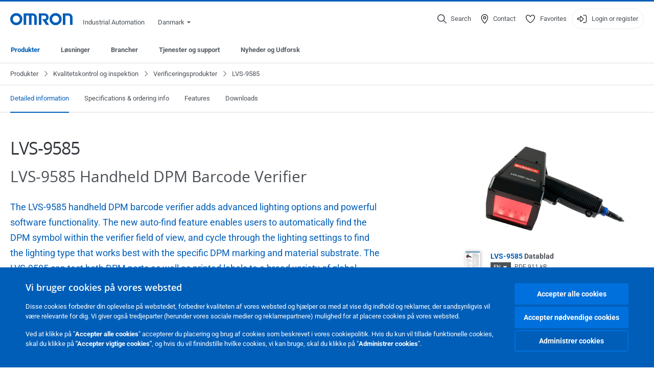

--- FILE ---
content_type: text/html; charset=utf-8
request_url: https://industrial.omron.dk/da/products/lvs-9585
body_size: 27908
content:
<!DOCTYPE html>
<html lang="da">
<head>
<title>LVS-9585  | Omron, Danmark</title>
<meta content="not authenticated" name="is_authenticated" />
<meta content="" name="roles" />
<meta content="true" name="enable_tracking_scripts" />
<meta content="[&quot;G-EQRXEFCHGV&quot;]" name="measurement_id" />
<meta content="true" name="eloqua_tracking_available" />
<meta content="false" name="yandex_tracking_available" />
<meta content="text/html; charset=UTF-8" http-equiv="content-type" />
<meta content="no" http-equiv="imagetoolbar" />
<meta content="IE=edge" http-equiv="X-UA-Compatible" />
<meta content="IAB" name="business_unit" />
<meta content="DK" name="country" />
<meta content="da" name="language" />
<meta content="web" name="search_resource_type" />
<meta content="initial-scale=1.0,width=device-width" name="viewport" />
<meta content="yes" name="mobile-web-app-capable" />
<meta content="black-translucent" name="apple-mobile-web-app-status-bar-style" />
<meta content="https://industrial.omron.dk/da/products/lvs-9585" property="og:url" />
<meta content="true" name="sentry_reporting" />
<link href="https://industrial.omron.co.za/en/products/lvs-9585" hreflang="en-ZA" rel="alternate" />
<link href="https://industrial.omron.pt/pt/products/lvs-9585" hreflang="pt-PT" rel="alternate" />
<link href="https://industrial.omron.ro/ro/products/lvs-9585" hreflang="ro-RO" rel="alternate" />
<link href="https://industrial.omron.se/sv/products/lvs-9585" hreflang="sv-SE" rel="alternate" />
<link href="https://industrial.omron.com.tr/tr/products/lvs-9585" hreflang="tr-TR" rel="alternate" />
<link href="https://industrial.omron.no/no/products/lvs-9585" hreflang="no-NO" rel="alternate" />
<link href="https://industrial.omron.nl/nl/products/lvs-9585" hreflang="nl-NL" rel="alternate" />
<link href="https://industrial.omron.pl/pl/products/lvs-9585" hreflang="pl-PL" rel="alternate" />
<link href="https://industrial.omron.at/de/products/lvs-9585" hreflang="de-AT" rel="alternate" />
<link href="https://industrial.omron.be/fr/products/lvs-9585" hreflang="fr-BE" rel="alternate" />
<link href="https://industrial.omron.be/nl/products/lvs-9585" hreflang="nl-BE" rel="alternate" />
<link href="https://industrial.omron.ch/de/products/lvs-9585" hreflang="de-CH" rel="alternate" />
<link href="https://industrial.omron.ch/fr/products/lvs-9585" hreflang="fr-CH" rel="alternate" />
<link href="https://industrial.omron.ch/it/products/lvs-9585" hreflang="it-CH" rel="alternate" />
<link href="https://industrial.omron.cz/cs/products/lvs-9585" hreflang="cs-CZ" rel="alternate" />
<link href="https://industrial.omron.de/de/products/lvs-9585" hreflang="de-DE" rel="alternate" />
<link href="https://industrial.omron.dk/da/products/lvs-9585" hreflang="da-DK" rel="alternate" />
<link href="https://industrial.omron.es/es/products/lvs-9585" hreflang="es-ES" rel="alternate" />
<link href="https://industrial.omron.eu/en/products/lvs-9585" hreflang="x-default" rel="alternate" />
<link href="https://industrial.omron.fi/fi/products/lvs-9585" hreflang="fi-FI" rel="alternate" />
<link href="https://industrial.omron.fr/fr/products/lvs-9585" hreflang="fr-FR" rel="alternate" />
<link href="https://industrial.omron.co.uk/en/products/lvs-9585" hreflang="en-GB" rel="alternate" />
<link href="https://industrial.omron.hu/hu/products/lvs-9585" hreflang="hu-HU" rel="alternate" />
<link href="https://industrial.omron.it/it/products/lvs-9585" hreflang="it-IT" rel="alternate" />
<meta content="product-family" name="index_type" />
<meta content="public" name="security_type" />
<meta content="LVS-9585" name="title" />
<meta content="LVS-9585" property="og:title" />
<meta content="LVS-9585" property="og:description" />
<meta content="https://8z1xg04k.tinifycdn.com/images/lvs_9585_handheld_dpm_barcode_verifier_side_prod.jpg?resize.method=scale&amp;resize.width=1920" property="og:image" />

<link href="/images/favicon.ico" rel="shortcut icon" type="image/ico" />
<link href="https://industrial.omron.dk/da/products/lvs-9585" rel="canonical" />
<link rel="stylesheet" href="/assets/application-2b4908b4b7c475ef6b79530a4bb08656dab1d8038580ce75935ca6e808bc6ec3.css" />
<link rel="stylesheet" href="/assets/print-3cbb8ae239a9a237970c2ef56f9fd27663ec3d4b2c7c9587576cf6583675e041.css" media="print" />

<input name="sitetext_select2_text" type="hidden" value="Select choice" />
<script src="//kit.fontawesome.com/2bfe792556.js" defer="defer" preload="true"></script>
<meta name="csrf-param" content="authenticity_token" />
<meta name="csrf-token" content="SVJzolJGuQy003gM4rXEvBGwQuZuR4cRfy4UQ1T8AM2R0i65DyOWLyfIZq7ZG6QZdvTRJJNWfi0XheVh_QQxDQ" />
<script type="application/ld+json">
[{"@context":"http://schema.org","@type":"Organization","name":"Omron Europe B.V.","logo":"https://industrial.omron.eu/images/omron-logo.svg","url":"https://omron.eu"},{"@context":"http://schema.org","@type":"WebPage","primaryImageOfPage":"https://8z1xg04k.tinifycdn.com/images/lvs_9585_handheld_dpm_barcode_verifier_side_prod.jpg","maintainer":{"@type":"Organization","name":"Voormedia B.V.","url":"https://voormedia.com/"},"copyrightHolder":{"@type":"Organization","name":"Omron Europe B.V."}}]
</script>
<script data-domain="industrial.omron.dk" defer="defer" event-roles="" src="https://plausible.io/js/script.file-downloads.outbound-links.pageview-props.tagged-events.js"></script>
</head>

<body class="catalogue  wider">




<!-- indexoff --><!-- googleoff: all --><div class="mfp-hide" id="login_modal">
<div class="login-form">
<h3>Login</h3>
<form action="https://industrial.omron.dk/da/api/users/login_attempts" class="login no-labels no-tracking" data-checkurl="/da/api/users/login_checks" data-customsubmit="true" data-validation="true" method="POST">
<div class="with-padding-top">
<span class="hidden" data-label="required-field-error">[field] skal udfyldes.</span>
<span class="hidden" data-label="invalid-email-error">Du har angivet en ukorrekt e-mail adresse.</span>
<input name="lt" type="hidden" />
<input name="execution" type="hidden" />
<input name="_eventId" type="hidden" value="submit" />
<input name="step" type="hidden" value="1" />
<fieldset class="email required" data-field-element-name="emailAddress" data-field-name="Email address">
<label class="required">Email address</label>
<input autocomplete="email" data-placeholder="Email address" data-type="email" name="emailAddress" type="email" value="" />
<p class="notification error">
Email error notification
</p>

</fieldset>
<fieldset class="password required" data-field-element-name="password" data-field-name="Password">
<label class="required">Password</label>
<input autocomplete="current-password" data-placeholder="Password" name="password" type="password" />
<p class="notification password-length error">
<span class="password-length">
Please use more than 6 characters.
</span>
<span class="password-reset">
Forgot your password? Click
<a href="#">here to reset.</a>
</span>
</p>

</fieldset>

<p>
<a class="password-reset" href="/da/accounts/password_changes/new">Forgot password?</a>
</p>
<fieldset class="submit">
<button class="blue" name="submit_button" type="submit">
<label class="loading">
<div class="loading-spinner"></div>
<span>Log in</span>
</label>
</button>
</fieldset>
<div class="g-recaptcha" data-sitekey="6LftZ3IUAAAAAOktd3GEjmlrygFEknTRq_IZFwYm"></div>

</div>
<div class="account-options">
<p class="new-account">
<div class="with-padding-bottom">
Ny hos OMRON?
<a class="create-account" href="/da/register">Opret en konto
<i class="fa-solid fa-arrow-right"></i>
</a></div>
</p>
</div>
</form>
<div class="form-result">
<div class="with-padding-sides">
<p class="success"></p>
<p class="failure">Vi har desværre tekniske problemer. Din formular er ikke modtaget. Vi undskylder og beder dig om at prøve igen senere. Detaljer: [details]</p>
</div>
</div>


</div>
<form id="account-expired" class="send-verify-email sliding-verification-form hidden" action="/da/accounts/verify" accept-charset="UTF-8" data-remote="true" method="post"><input type="hidden" name="authenticity_token" value="TS7zlkK096uLH6_85re5U_1OC_HpJL0AJ6PPuUTVeNCVADJH_NvC-Vzgc6xjA9x_zpVIXKlnddz_zbQuYlwEDA" autocomplete="off" /><input class="email-field" name="email" type="hidden" value="" />
<h3>Your account expired</h3>
<p>To regain access please verify your email address and reactivate your account.</p>
<button class="blue icon" type="submit">
<span>
<i class="normal icon-email-envelope"></i>
<i class="success icon-check"></i>
</span>
<span class="label" data-success="Verification email sent">Send me a verification email</span>
</button>
<div class="error">An error occurred, please try again later. If that doesn&#39;t work either, please contact your Omron contact.</div>
<a class="different-credentials" id="different-credentials">
<i class="icon-angle-right"></i>
<span>or login using different credentials</span>
</a>
</form></div>
<!-- googleon: all --><!-- indexon -->
<!-- indexoff --><!-- googleoff: all --><div class="mfp-hide" id="register_modal">
<h2>Register</h2>
<form class="register no-labels no-tracking" id="popup_register_form" data-validation="true" data-post-submit-modal="registered_modal" data-hide-on-success="false" data-analytics-url="/da/products/lvs-9585/register" action="/da/accounts" accept-charset="UTF-8" method="post"><input type="hidden" name="authenticity_token" value="nT660rBWSKo9_tLuogU6oqFW9GDoJVAd6TRpm_-mZSfE2jkJipXOBEHzuLxgd4TMdD73jevxnGGxnTeXoPYO0g" autocomplete="off" /><span class="hidden" data-label="required-field-error">[field] skal udfyldes.</span>
<span class="hidden" data-label="invalid-email-error">Du har angivet en ukorrekt e-mail adresse.</span>
<input name="content_url" type="hidden" value="/da/products/lvs-9585" />
<input class="default-interest-area" name="interest_area" type="hidden" />
<input name="access_url" type="hidden" value="/da/products/lvs-9585" />
<input name="referrer" type="hidden" value="tcm:355-89613" />
<input name="step" type="hidden" value="1" />
<span class="hidden" data-label="required-field-error">[field] skal udfyldes.</span>
<span class="hidden" data-label="invalid-email-error">Du har angivet en ukorrekt e-mail adresse.</span>
<fieldset class="text required" data-field-element-name="form_field[firstname]" data-field-name="Name">
<label class="required">Name</label>
<input data-placeholder="Name" name="form_field[firstname]" title="Name" type="text" value="" />
<p class="notification error">
Text error notification
</p>

</fieldset>
<fieldset class="text required" data-field-element-name="form_field[lastname]" data-field-name="Surname">
<label class="required">Surname</label>
<input data-placeholder="Surname" name="form_field[lastname]" title="Surname" type="text" value="" />
<p class="notification error">
Text error notification
</p>

</fieldset>
<fieldset class="email required" data-field-element-name="form_field[email_address]" data-field-name="Email address">
<label class="required">Email address</label>
<input autocomplete="email" data-placeholder="Email address" data-type="email" name="form_field[email_address]" type="email" value="" />
<p class="notification error">
Email error notification
</p>

</fieldset>
<fieldset class="checkbox required" data-field-element-name="form_field[accept_privacy_policy]" data-field-name="I agree to the Politik om beskyttelse af personlige oplysninger">
<label class="checkbox required">
<input name="form_field[accept_privacy_policy]" type="checkbox" />
<span>I agree to the <a href="/da/misc/privacy-policy">Politik om beskyttelse af personlige oplysninger</a></span>
</label>
<p class="notification error">
Checkbox error notification
</p>

</fieldset>
<fieldset class="checkbox" data-field-element-name="form_field[subscribe_to_enews]" data-field-name="Receive product information and technologies by e-mail">
<label class="checkbox">
<input name="form_field[subscribe_to_enews]" type="checkbox" />
<span>Receive product information and technologies by e-mail</span>
</label>
<p class="notification error">
Checkbox error notification
</p>

</fieldset>

<fieldset class="submit">
<button class="blue" name="submit_button" type="submit">
<label class="loading">
<div class="loading-spinner"></div>
<span>Register</span>
</label>
</button>
</fieldset>
<div class="g-recaptcha" data-sitekey="6LftZ3IUAAAAAOktd3GEjmlrygFEknTRq_IZFwYm"></div>

</form><div class="form-result">
<div class="with-padding-sides">
<p class="success"></p>
<p class="failure">Vi har desværre tekniske problemer. Din formular er ikke modtaget. Vi undskylder og beder dig om at prøve igen senere. Detaljer: [details]</p>
</div>
</div>


</div>
<!-- googleon: all --><!-- indexon -->
<!-- indexoff --><!-- googleoff: all --><div class="mfp-hide" id="registered_modal">
<h4>
Thank you for registering
</h4>
<p>
An email to complete your account has been sent to
<strong class="email"></strong>
</p>
<a class="closemodal" href="#">Return to the website</a>
</div>
<!-- googleon: all --><!-- indexon -->
<!-- indexoff --><!-- googleoff: all --><div class="mfp-hide" id="direct_access_modal">
<h2>get direct access</h2>
<p>Fill in your details below and get direct access to content on this page</p>
<form class="register no-labels no-tracking" id="direct_access_form" data-validation="true" data-post-submit-modal="direct_access_granted_modal" data-hide-on-success="false" data-analytics-url="/da/products/lvs-9585/register" action="/da/accounts" accept-charset="UTF-8" method="post"><input type="hidden" name="authenticity_token" value="Tf77VScOBgHmiZUp_ugExTP0f9vllZ18uB6Bv-97eo8UGniOHc2Ar5qE_3s8mrqr5px8NuZBUQDgt9-zsCsReg" autocomplete="off" /><span class="hidden" data-label="required-field-error">[field] skal udfyldes.</span>
<span class="hidden" data-label="invalid-email-error">Du har angivet en ukorrekt e-mail adresse.</span>
<input name="content_url" type="hidden" value="/da/products/lvs-9585" />
<input class="default-interest-area" name="interest_area" type="hidden" />
<input name="access_url" type="hidden" value="/da/products/lvs-9585" />
<input name="referrer" type="hidden" value="tcm:355-89613" />
<input name="step" type="hidden" value="1" />
<input name="page_title" type="hidden" value="LVS-9585" />
<span class="hidden" data-label="required-field-error">[field] skal udfyldes.</span>
<span class="hidden" data-label="invalid-email-error">Du har angivet en ukorrekt e-mail adresse.</span>
<fieldset class="text required" data-field-element-name="form_field[firstname]" data-field-name="Name">
<label class="required">Name</label>
<input data-placeholder="Name" name="form_field[firstname]" title="Name" type="text" value="" />
<p class="notification error">
Text error notification
</p>

</fieldset>
<fieldset class="text required" data-field-element-name="form_field[lastname]" data-field-name="Surname">
<label class="required">Surname</label>
<input data-placeholder="Surname" name="form_field[lastname]" title="Surname" type="text" value="" />
<p class="notification error">
Text error notification
</p>

</fieldset>
<fieldset class="email required" data-field-element-name="form_field[email_address]" data-field-name="Email address">
<label class="required">Email address</label>
<input autocomplete="email" data-placeholder="Email address" data-type="email" name="form_field[email_address]" type="email" value="" />
<p class="notification error">
Email error notification
</p>

</fieldset>
<fieldset class="checkbox required" data-field-element-name="form_field[accept_privacy_policy]" data-field-name="I agree to the Politik om beskyttelse af personlige oplysninger">
<label class="checkbox required">
<input name="form_field[accept_privacy_policy]" type="checkbox" />
<span>I agree to the <a href="/da/misc/privacy-policy">Politik om beskyttelse af personlige oplysninger</a></span>
</label>
<p class="notification error">
Checkbox error notification
</p>

</fieldset>
<fieldset class="checkbox" data-field-element-name="form_field[subscribe_to_enews]" data-field-name="Receive product information and technologies by e-mail">
<label class="checkbox">
<input name="form_field[subscribe_to_enews]" type="checkbox" />
<span>Receive product information and technologies by e-mail</span>
</label>
<p class="notification error">
Checkbox error notification
</p>

</fieldset>

<fieldset class="submit">
<button class="blue" name="submit_button" type="submit">
<label class="loading">
<div class="loading-spinner"></div>
<span>get direct access</span>
</label>
</button>
</fieldset>
<div class="g-recaptcha" data-sitekey="6LftZ3IUAAAAAOktd3GEjmlrygFEknTRq_IZFwYm"></div>

</form><div class="form-result">
<div class="with-padding-sides">
<p class="success"></p>
<p class="failure">Vi har desværre tekniske problemer. Din formular er ikke modtaget. Vi undskylder og beder dig om at prøve igen senere. Detaljer: [details]</p>
</div>
</div>


</div>
<!-- googleon: all --><!-- indexon -->
<!-- indexoff --><!-- googleoff: all --><div class="mfp-hide" id="direct_access_granted_modal">
<h4>
Thank you for your interest
</h4>
<p>
You now have access to
LVS-9585
</p>
<p>
A confirmation email has been sent to 
<strong class="email"></strong>
</p>
<a class="closemodal" href="#">Continue to page </a>
</div>
<!-- googleon: all --><!-- indexon -->
<!-- indexoff --><!-- googleoff: all --><div class="mfp-hide" id="login_or_direct_access_modal">
<!-- indexoff --><!-- googleoff: index --><p>
<strong>
Please <a class="login" href="#login_modal">log in</a> or <a class="direct_access" href="#direct_access_modal">get direct access</a> to download this document 
</strong>
</p>
<!-- googleon: index --><!-- indexon -->
</div>
<!-- googleon: all --><!-- indexon -->
<div class="wrapper">
<header class="siteheader" id="siteheader">
<div class="page-width">
<!-- indexoff --><!-- googleoff: all --><div class="siteinfo" data-eloqua="true"></div>
<div class="global">
<div class="website-information">
<div class="logo">
<a href="/da/home"><img width="122" height="25" alt="Omron logo" onerror="this.src=&#39;/images/omron-logo.png&#39;; this.onerror=null;" src="/images/omron-logo.svg" />
</a><span>Industrial Automation</span>
</div>
<div class="mobile-icons">
<search-button props-json="{&quot;searchEndpoint&quot;:&quot;/da/search&quot;,&quot;translations&quot;:{&quot;search&quot;:&quot;Search&quot;,&quot;all_search_results_for&quot;:&quot;All search results for&quot;,&quot;searching&quot;:&quot;Searching&quot;,&quot;no_results&quot;:&quot;No results.&quot;}}"></search-button>
<a class="mobilemenu"><i class="fal fa-bars"></i></a>
</div>
<div class="countryselection">
<span class="with-arrow">
<span class="flag flag-dk"></span>
<span class="country">
Danmark
</span>
<span class="icon-caret-down-two"></span>
</span>
<div class="countrylist">
<header>
<h4>Country Selector</h4><a class="active" data-tab="europe">Europe</a><a data-tab="africa">Africa / Middle East</a><a data-tab="asia">Asia / Pacific</a><a data-tab="china">Greater China</a><a data-tab="japan">Japan / Korea</a><a data-tab="americas">Americas</a></header>
<div class="continent active" id="europe">
<ul>
<li class="continent">
<strong>Europe</strong>
</li>
<li>
<a href="https://industrial.omron.eu/en/products/lvs-9585"><span class="flag flag-eu"></span>Europe
</a>
</li>
<li>
<a href="https://industrial.omron.at/de/products/lvs-9585"><span class="flag flag-at"></span>Austria
</a>
</li>
<li>
<a href="https://industrial.omron.be/nl/products/lvs-9585"><span class="flag flag-be"></span>Belgium
</a>
<div class="languageswitch">
<a class="" href="https://industrial.omron.be/nl/products/lvs-9585">nl</a>
<a class="" href="https://industrial.omron.be/fr/products/lvs-9585">fr</a>
</div>
</li>
<li>
<a href="https://industrial.omron.cz/cs/products/lvs-9585"><span class="flag flag-cz"></span>Czech Republic
</a>
</li>
<li>
<a href="https://industrial.omron.dk/da/products/lvs-9585"><span class="flag flag-dk"></span>Denmark
</a>
</li>
<li>
<a href="https://industrial.omron.fi/fi/products/lvs-9585"><span class="flag flag-fi"></span>Finland
</a>
</li>
<li>
<a href="https://industrial.omron.fr/fr/products/lvs-9585"><span class="flag flag-fr"></span>France
</a>
</li>
<li>
<a href="https://industrial.omron.de/de/products/lvs-9585"><span class="flag flag-de"></span>Germany
</a>
</li>
<li>
<a href="https://industrial.omron.hu/hu/products/lvs-9585"><span class="flag flag-hu"></span>Hungary
</a>
</li>
</ul>
<ul>
<li>
<a href="https://industrial.omron.it/it/products/lvs-9585"><span class="flag flag-it"></span>Italy
</a>
</li>
<li>
<a href="https://industrial.omron.nl/nl/products/lvs-9585"><span class="flag flag-nl"></span>Netherlands
</a>
</li>
<li>
<a href="https://industrial.omron.no/no/products/lvs-9585"><span class="flag flag-no"></span>Norway
</a>
</li>
<li>
<a href="https://industrial.omron.pl/pl/products/lvs-9585"><span class="flag flag-pl"></span>Poland
</a>
</li>
<li>
<a href="https://industrial.omron.pt/pt/products/lvs-9585"><span class="flag flag-pt"></span>Portugal
</a>
</li>
<li>
<a href="https://industrial.omron.ro/ro/products/lvs-9585"><span class="flag flag-ro"></span>Romania
</a>
</li>
<li>
<a href="https://industrial.omron.es/es/products/lvs-9585"><span class="flag flag-es"></span>Spain
</a>
</li>
<li>
<a href="https://industrial.omron.se/sv/products/lvs-9585"><span class="flag flag-se"></span>Sweden
</a>
</li>
</ul>
<ul>
<li>
<a href="https://industrial.omron.ch/de/products/lvs-9585"><span class="flag flag-ch"></span>Switzerland
</a>
<div class="languageswitch">
<a class="" href="https://industrial.omron.ch/it/products/lvs-9585">it</a>
<a class="" href="https://industrial.omron.ch/de/products/lvs-9585">de</a>
<a class="" href="https://industrial.omron.ch/fr/products/lvs-9585">fr</a>
</div>
</li>
<li>
<a href="https://industrial.omron.com.tr/tr/products/lvs-9585"><span class="flag flag-tr"></span>Turkey
</a>
</li>
<li>
<a href="https://industrial.omron.co.uk/en/products/lvs-9585"><span class="flag flag-gb"></span>United Kingdom
</a>
</li>
</ul>
</div>
<div class="continent" id="africa">
<ul>
<li class="continent">
<strong>Africa / Middle East</strong>
</li>
<li>
<a href="https://industrial.omron.co.za/en/products/lvs-9585"><span class="flag flag-za"></span>South Africa
</a>
</li>
</ul>
<ul>
<li>
<a href="https://industrial.omron.eu/en/products/lvs-9585"><span class="flag flag-eu"></span>Omron Europe
</a>
</li>
</ul>
</div>
<div class="continent" id="asia">
<ul>
<li class="continent">
<strong>Asia / Pacific</strong>
</li>
<li>
<a href="http://www.omron.com.au"><span class="flag flag-au"></span>Australia
</a>
</li>
<li>
<a href="http://www.omron-ap.co.in"><span class="flag flag-in"></span>India
</a>
</li>
<li>
<a href="http://www.omron.co.id"><span class="flag flag-id"></span>Indonesia
</a>
</li>
</ul>
<ul>
<li>
<a href="http://www.omron-ap.com.my"><span class="flag flag-my"></span>Malaysia
</a>
</li>
<li>
<a href="http://www.omron-ap.co.nz"><span class="flag flag-nz"></span>New Zealand
</a>
</li>
<li>
<a href="http://www.omron-ap.com.ph"><span class="flag flag-ph"></span>Philippines
</a>
</li>
</ul>
<ul>
<li>
<a href="http://www.omron-ap.com"><span class="flag flag-sg"></span>Singapore
</a>
</li>
<li>
<a href="http://www.omron-ap.co.th"><span class="flag flag-th"></span>Thailand
</a>
</li>
<li>
<a href="http://www.omron.com.vn"><span class="flag flag-vn"></span>Vietnam
</a>
</li>
</ul>
</div>
<div class="continent" id="china">
<ul>
<li class="continent">
<strong>Greater China</strong>
</li>
<li>
<a href="http://www.fa.omron.com.cn"><span class="flag flag-cn"></span>China
</a>
</li>
</ul>
<ul>
<li>
<a href="http://www.omron.com.tw"><span class="flag flag-tw"></span>Taiwan
</a>
</li>
</ul>
</div>
<div class="continent" id="japan">
<ul>
<li class="continent">
<strong>Japan / Korea</strong>
</li>
<li>
<a href="http://www.fa.omron.co.jp"><span class="flag flag-jp"></span>Japan
</a>
</li>
</ul>
<ul>
<li>
<a href="http://www.ia.omron.co.kr"><span class="flag flag-kr"></span>Korea
</a>
</li>
</ul>
</div>
<div class="continent" id="americas">
<ul>
<li class="continent">
<strong>Americas</strong>
</li>
<li class="subcontinent">
<strong>North America</strong>
</li>
<li>
<a href="https://industrial.omron.ca"><span class="flag flag-ca"></span>Canada
</a>
<div class="languageswitch">
<a class="" href="https://industrial.omron.ca/en/home">en</a>
<a class="" href="https://industrial.omron.ca/fr/home">fr</a>
</div>
</li>
<li>
<a href="https://industrial.omron.us"><span class="flag flag-us"></span>United States
</a>
<div class="languageswitch">
<a class="" href="https://industrial.omron.us/en/home">en</a>
<a class="" href="https://industrial.omron.us/es/home">es</a>
</div>
</li>
</ul>
<ul class="extended">
<li class="subcontinent">
<strong>Central and South America</strong>
</li>
<li>
<a href="https://automation.omron.com/pt/br/"><span class="flag flag-br"></span>Brazil
</a>
</li>
<li>
<a href="https://industrial.omron.mx"><span class="flag flag-mx"></span>Mexico / Latin America
</a>
<div class="languageswitch">
<a class="" href="https://industrial.omron.mx/es/home">es</a>
<a class="" href="https://industrial.omron.mx/en/home">en</a>
</div>
</li>
</ul>
</div>
<footer>
Visit our international website
<a class="external" href="http://www.ia.omron.com" rel="noopener" target="_blank">Omron IAB global</a>
</footer>
</div>

</div>

</div>
<div class="user-navigation">
<div aria-label="Search" class="icon-container search">
<search-button props-json="{&quot;searchEndpoint&quot;:&quot;/da/search&quot;,&quot;translations&quot;:{&quot;search&quot;:&quot;Search&quot;,&quot;all_search_results_for&quot;:&quot;All search results for&quot;,&quot;searching&quot;:&quot;Searching&quot;,&quot;no_results&quot;:&quot;No results.&quot;}}">
<button aria-label="Open search" class="search-button-fallback">
<svg viewBox="0 0 512 512" xmlns="http://www.w3.org/2000/svg">
<path d="M384 208a176 176 0 1 0 -352 0 176 176 0 1 0 352 0zM343.3 366C307 397.2 259.7 416 208 416 93.1 416 0 322.9 0 208S93.1 0 208 0 416 93.1 416 208c0 51.7-18.8 99-50 135.3L507.3 484.7c6.2 6.2 6.2 16.4 0 22.6s-16.4 6.2-22.6 0L343.3 366z"></path>
</svg>
<span class="search-button-text">Search</span>
</button>
</search-button>
</div>
<div aria-label="Contact" class="icon-container">
<a href="/da/contact"><svg viewBox="0 0 384 512" xmlns="http://www.w3.org/2000/svg">
<path d="M32 188.6C32 102.6 103.1 32 192 32s160 70.6 160 156.6c0 50.3-25.9 109.4-61.4 165.6-34 53.8-74 100.5-98.6 127.4-24.6-26.9-64.6-73.7-98.6-127.4-35.5-56.2-61.4-115.3-61.4-165.6zM192 0C86 0 0 84.4 0 188.6 0 307.9 120.2 450.9 170.4 505.4 182.2 518.2 201.8 518.2 213.6 505.4 263.8 450.9 384 307.9 384 188.6 384 84.4 298 0 192 0zm48 192a48 48 0 1 1 -96 0 48 48 0 1 1 96 0zm-48-80a80 80 0 1 0 0 160 80 80 0 1 0 0-160z"></path>
</svg>
<span class="icon-label">Contact</span>
</a></div>
<div aria-label="Favorites" class="icon-container">
<a href="/da/my-lists"><svg viewBox="0 0 512 512" xmlns="http://www.w3.org/2000/svg">
<path d="M378.9 64c-32.4 0-62.9 15.6-81.9 41.9l-28 38.7c-3 4.2-7.8 6.6-13 6.6s-10-2.5-13-6.6l-28-38.7 0 0c-19-26.3-49.5-41.9-81.9-41.9-55.9 0-101.1 45.3-101.1 101.1 0 55 34.4 107.1 71.8 152.5 42.1 51.2 93.4 96 128.5 122.9 6.2 4.8 14.4 7.5 23.7 7.5s17.4-2.7 23.7-7.5c35.1-26.8 86.4-71.7 128.5-122.9 37.3-45.4 71.8-97.5 71.8-152.5 0-55.9-45.3-101.1-101.1-101.1zM271 87.1c25-34.6 65.2-55.1 107.9-55.1 73.5 0 133.1 59.6 133.1 133.1 0 67.4-41.6 127.3-79.1 172.8-44.1 53.6-97.3 100.1-133.8 127.9-12.4 9.4-27.6 14.1-43.1 14.1s-30.8-4.6-43.1-14.1C176.4 438 123.2 391.5 79.1 338 41.6 292.4 0 232.5 0 165.1 0 91.6 59.6 32 133.1 32 175.8 32 216 52.5 241 87.1l15 20.7 15-20.7z"></path>
</svg>
<span class="icon-label">Favorites</span>
</a></div>
<div aria-label="Login or register" class="icon-container desktop-login" id="authentication_dialog">
<a>
<svg viewBox="0 0 512 512" xmlns="http://www.w3.org/2000/svg">
<path d="M201 95L345 239c9.4 9.4 9.4 24.6 0 33.9L201 417c-6.9 6.9-17.2 8.9-26.2 5.2S160 409.7 160 400l0-80-112 0c-26.5 0-48-21.5-48-48l0-32c0-26.5 21.5-48 48-48l112 0 0-80c0-9.7 5.8-18.5 14.8-22.2S194.1 88.2 201 95zm-9 285.7L316.7 256 192 131.3 192 208c0 8.8-7.2 16-16 16L48 224c-8.8 0-16 7.2-16 16l0 32c0 8.8 7.2 16 16 16l128 0c8.8 0 16 7.2 16 16l0 76.7zM336 448l80 0c35.3 0 64-28.7 64-64l0-256c0-35.3-28.7-64-64-64l-80 0c-8.8 0-16-7.2-16-16s7.2-16 16-16l80 0c53 0 96 43 96 96l0 256c0 53-43 96-96 96l-80 0c-8.8 0-16-7.2-16-16s7.2-16 16-16z"></path>
</svg>
<span class="icon-label">Login or register</span>
</a>
<div id="authentication-modal">
<div class="popup-shadow"></div>
<div class="form-slider">
<form class="send-verify-email sliding-verification-form hidden" action="/da/accounts/verify" accept-charset="UTF-8" data-remote="true" method="post"><input type="hidden" name="authenticity_token" value="fm5yl-N_m-sIBfuI-NGvmZOR3le0sTQAyuKe3MoAWsemQLNGXRCuud_6J9h9Zcq1oEqd-vTy_NwSjOVL7IkmGw" autocomplete="off" /><div class="with-padding-top">
<input class="email-field" name="email" type="hidden" value="" />
<span class="expired-locked-title">
<h2>Your account expired</h2>
<i class="fas fa-hourglass-end"></i>
<p></p>
</span>
<p>To regain access please verify your email address and reactivate your account.</p>
<button class="blue icon" type="submit">
<span>
<i class="normal icon-email-envelope"></i>
<i class="success icon-check"></i>
</span>
<span class="label" data-success="Verification email sent">Send me a verification email</span>
</button>
<div class="error">An error occurred, please try again later. If that doesn&#39;t work either, please contact your Omron contact.</div>
</div>
<a class="different-credentials">
<div class="with-padding-bottom">
<i class="fas fa-angle-left"></i>
<span>or login using different credentials</span>
</div>
</a>
</form><form class="locked-account sliding-verification-form hidden" action="/da/accounts/password_changes" accept-charset="UTF-8" data-remote="true" method="post"><input type="hidden" name="authenticity_token" value="dout_BLbt4aM9aW141K90OVWE5iVQEWH3QO8cqLhn9dkai6qb1VtLGpfD6jjbGXeQJyyDOAYKsOe3VydkYcIeg" autocomplete="off" /><div class="with-padding-top">
<input class="email-field" name="email" type="hidden" value="" />
<span class="expired-locked-title">
<h3>Locked account</h3>
<i class="fas fa-lock"></i>
<p></p>
</span>
<p>Your account has been locked due to multiple incorrect password attempts.</p>
<p>Please reset your password to regain access to your account</p>
<button class="blue icon" type="submit">
<span>
<i class="normal icon-email-envelope"></i>
<i class="success icon-check"></i>
</span>
<span class="label" data-success="Password reset email sent">Reset your password</span>
</button>
<div class="error">An error occurred, please try again later. If that doesn&#39;t work either, please contact your Omron contact.</div>
</div>
<a class="different-credentials">
<div class="with-padding-bottom">
<i class="fas fa-angle-left"></i>
<span>or login using different credentials</span>
</div>
</a>
</form>
<form class="compliant-password sliding-verification-form hidden" action="/da/accounts/password_changes" accept-charset="UTF-8" data-remote="true" method="post"><input type="hidden" name="authenticity_token" value="l30q2q1a9r7lqpisKL3sMhJhqN29PQJR4L3Xgb5Zdz-FnKmM0NQsFAMAMrEogzQ8t6sJSchlbRWjYzdujT_gkg" autocomplete="off" /><div class="with-padding-top">
<input class="email-field" name="email" type="hidden" value="" />
<span class="expired-locked-title">
<h3>Password update required </h3>
<i class="fas fa-key-skeleton"></i>
<p></p>
</span>
<p>Your current password does not meet our new security requirements.</p>
<p>Please update your password to continue accessing your account.</p>
<button class="blue icon" type="submit">
<span>
<i class="normal icon-email-envelope"></i>
<i class="success icon-check"></i>
</span>
<span class="label" data-success="Password reset email sent">Reset your password</span>
</button>
<div class="error">An error occurred, please try again later. If that doesn&#39;t work either, please contact your Omron contact.</div>
</div>
<a class="different-credentials">
<div class="with-padding-bottom">
<i class="fas fa-angle-left"></i>
<span>or login using different credentials</span>
</div>
</a>
</form>
<div class="login-form">
<form action="https://industrial.omron.dk/da/api/users/login_attempts" class="login no-labels no-tracking" data-checkurl="/da/api/users/login_checks" data-customsubmit="true" data-redirect="https://industrial.omron.dk/da/products/lvs-9585" data-validation="true" method="POST">
<div class="with-padding-top">
<span class="hidden" data-label="required-field-error">[field] skal udfyldes.</span>
<span class="hidden" data-label="invalid-email-error">Du har angivet en ukorrekt e-mail adresse.</span>
<input name="lt" type="hidden" />
<input name="execution" type="hidden" />
<input name="_eventId" type="hidden" value="submit" />
<input name="step" type="hidden" value="1" />
<fieldset class="email required" data-field-element-name="emailAddress" data-field-name="Email address">
<label class="required">Email address</label>
<input autocomplete="email" data-placeholder="Email address" data-type="email" name="emailAddress" type="email" value="" />
<p class="notification error">
Email error notification
</p>

</fieldset>
<fieldset class="password required" data-field-element-name="password" data-field-name="Password">
<label class="required">Password</label>
<input autocomplete="current-password" data-placeholder="Password" name="password" type="password" />
<p class="notification password-length error">
<span class="password-length">
Please use more than 6 characters.
</span>
<span class="password-reset">
Forgot your password? Click
<a href="#">here to reset.</a>
</span>
</p>

</fieldset>

<p>
<a class="password-reset" href="/da/accounts/password_changes/new">Forgot password?</a>
</p>
<fieldset class="submit">
<button class="blue" name="submit_button" type="submit">
<label class="loading">
<div class="loading-spinner"></div>
<span>Log in</span>
</label>
</button>
</fieldset>
<div class="g-recaptcha" data-sitekey="6LftZ3IUAAAAAOktd3GEjmlrygFEknTRq_IZFwYm"></div>

</div>
<div class="account-options">
<p class="new-account">
<div class="with-padding-bottom">
Ny hos OMRON?
<a class="create-account" href="/da/register">Opret en konto
<i class="fa-solid fa-arrow-right"></i>
</a></div>
</p>
</div>
</form>
<div class="form-result">
<div class="with-padding-sides">
<p class="success"></p>
<p class="failure">Vi har desværre tekniske problemer. Din formular er ikke modtaget. Vi undskylder og beder dig om at prøve igen senere. Detaljer: [details]</p>
</div>
</div>


</div>
</div>
</div>
</div>
<div aria-label="Login or register" class="icon-container login-mobile">
<a href="/da/login"><svg viewBox="0 0 512 512" xmlns="http://www.w3.org/2000/svg">
<path d="M201 95L345 239c9.4 9.4 9.4 24.6 0 33.9L201 417c-6.9 6.9-17.2 8.9-26.2 5.2S160 409.7 160 400l0-80-112 0c-26.5 0-48-21.5-48-48l0-32c0-26.5 21.5-48 48-48l112 0 0-80c0-9.7 5.8-18.5 14.8-22.2S194.1 88.2 201 95zm-9 285.7L316.7 256 192 131.3 192 208c0 8.8-7.2 16-16 16L48 224c-8.8 0-16 7.2-16 16l0 32c0 8.8 7.2 16 16 16l128 0c8.8 0 16 7.2 16 16l0 76.7zM336 448l80 0c35.3 0 64-28.7 64-64l0-256c0-35.3-28.7-64-64-64l-80 0c-8.8 0-16-7.2-16-16s7.2-16 16-16l80 0c53 0 96 43 96 96l0 256c0 53-43 96-96 96l-80 0c-8.8 0-16-7.2-16-16s7.2-16 16-16z"></path>
</svg>
<span class="icon-label">Login or register</span>
</a></div>
</div>
</div>
<!-- googleon: all --><!-- indexon -->
</div>
</header>
<!-- indexoff --><!-- googleoff: all --><nav class="main separated-navigation">
<div class="page-width">
<div class="menu-head">
<div class="menu-return"></div>
<div class="menu-head-title">
Menu
</div>
<div class="close">
<div class="close-button"><i class="fal fa-times"></i></div>
</div>
</div>
<ul class="main-navigation">
<li class="countryselection-mobile">
<div class="country">Land</div>
<div class="country-select">
Danmark
<i class="fas fa-caret-down"></i>
</div>
</li>
<li class="country-overview">
<div class="countrylist">
<header>
<h4>Country Selector</h4><a class="active" data-tab="europe">Europe</a><a data-tab="africa">Africa / Middle East</a><a data-tab="asia">Asia / Pacific</a><a data-tab="china">Greater China</a><a data-tab="japan">Japan / Korea</a><a data-tab="americas">Americas</a></header>
<div class="continent active" id="europe">
<ul>
<li class="continent">
<strong>Europe</strong>
</li>
<li>
<a href="https://industrial.omron.eu/en/products/lvs-9585"><span class="flag flag-eu"></span>Europe
</a>
</li>
<li>
<a href="https://industrial.omron.at/de/products/lvs-9585"><span class="flag flag-at"></span>Austria
</a>
</li>
<li>
<a href="https://industrial.omron.be/nl/products/lvs-9585"><span class="flag flag-be"></span>Belgium
</a>
<div class="languageswitch">
<a class="" href="https://industrial.omron.be/nl/products/lvs-9585">nl</a>
<a class="" href="https://industrial.omron.be/fr/products/lvs-9585">fr</a>
</div>
</li>
<li>
<a href="https://industrial.omron.cz/cs/products/lvs-9585"><span class="flag flag-cz"></span>Czech Republic
</a>
</li>
<li>
<a href="https://industrial.omron.dk/da/products/lvs-9585"><span class="flag flag-dk"></span>Denmark
</a>
</li>
<li>
<a href="https://industrial.omron.fi/fi/products/lvs-9585"><span class="flag flag-fi"></span>Finland
</a>
</li>
<li>
<a href="https://industrial.omron.fr/fr/products/lvs-9585"><span class="flag flag-fr"></span>France
</a>
</li>
<li>
<a href="https://industrial.omron.de/de/products/lvs-9585"><span class="flag flag-de"></span>Germany
</a>
</li>
<li>
<a href="https://industrial.omron.hu/hu/products/lvs-9585"><span class="flag flag-hu"></span>Hungary
</a>
</li>
</ul>
<ul>
<li>
<a href="https://industrial.omron.it/it/products/lvs-9585"><span class="flag flag-it"></span>Italy
</a>
</li>
<li>
<a href="https://industrial.omron.nl/nl/products/lvs-9585"><span class="flag flag-nl"></span>Netherlands
</a>
</li>
<li>
<a href="https://industrial.omron.no/no/products/lvs-9585"><span class="flag flag-no"></span>Norway
</a>
</li>
<li>
<a href="https://industrial.omron.pl/pl/products/lvs-9585"><span class="flag flag-pl"></span>Poland
</a>
</li>
<li>
<a href="https://industrial.omron.pt/pt/products/lvs-9585"><span class="flag flag-pt"></span>Portugal
</a>
</li>
<li>
<a href="https://industrial.omron.ro/ro/products/lvs-9585"><span class="flag flag-ro"></span>Romania
</a>
</li>
<li>
<a href="https://industrial.omron.es/es/products/lvs-9585"><span class="flag flag-es"></span>Spain
</a>
</li>
<li>
<a href="https://industrial.omron.se/sv/products/lvs-9585"><span class="flag flag-se"></span>Sweden
</a>
</li>
</ul>
<ul>
<li>
<a href="https://industrial.omron.ch/de/products/lvs-9585"><span class="flag flag-ch"></span>Switzerland
</a>
<div class="languageswitch">
<a class="" href="https://industrial.omron.ch/it/products/lvs-9585">it</a>
<a class="" href="https://industrial.omron.ch/de/products/lvs-9585">de</a>
<a class="" href="https://industrial.omron.ch/fr/products/lvs-9585">fr</a>
</div>
</li>
<li>
<a href="https://industrial.omron.com.tr/tr/products/lvs-9585"><span class="flag flag-tr"></span>Turkey
</a>
</li>
<li>
<a href="https://industrial.omron.co.uk/en/products/lvs-9585"><span class="flag flag-gb"></span>United Kingdom
</a>
</li>
</ul>
</div>
<div class="continent" id="africa">
<ul>
<li class="continent">
<strong>Africa / Middle East</strong>
</li>
<li>
<a href="https://industrial.omron.co.za/en/products/lvs-9585"><span class="flag flag-za"></span>South Africa
</a>
</li>
</ul>
<ul>
<li>
<a href="https://industrial.omron.eu/en/products/lvs-9585"><span class="flag flag-eu"></span>Omron Europe
</a>
</li>
</ul>
</div>
<div class="continent" id="asia">
<ul>
<li class="continent">
<strong>Asia / Pacific</strong>
</li>
<li>
<a href="http://www.omron.com.au"><span class="flag flag-au"></span>Australia
</a>
</li>
<li>
<a href="http://www.omron-ap.co.in"><span class="flag flag-in"></span>India
</a>
</li>
<li>
<a href="http://www.omron.co.id"><span class="flag flag-id"></span>Indonesia
</a>
</li>
</ul>
<ul>
<li>
<a href="http://www.omron-ap.com.my"><span class="flag flag-my"></span>Malaysia
</a>
</li>
<li>
<a href="http://www.omron-ap.co.nz"><span class="flag flag-nz"></span>New Zealand
</a>
</li>
<li>
<a href="http://www.omron-ap.com.ph"><span class="flag flag-ph"></span>Philippines
</a>
</li>
</ul>
<ul>
<li>
<a href="http://www.omron-ap.com"><span class="flag flag-sg"></span>Singapore
</a>
</li>
<li>
<a href="http://www.omron-ap.co.th"><span class="flag flag-th"></span>Thailand
</a>
</li>
<li>
<a href="http://www.omron.com.vn"><span class="flag flag-vn"></span>Vietnam
</a>
</li>
</ul>
</div>
<div class="continent" id="china">
<ul>
<li class="continent">
<strong>Greater China</strong>
</li>
<li>
<a href="http://www.fa.omron.com.cn"><span class="flag flag-cn"></span>China
</a>
</li>
</ul>
<ul>
<li>
<a href="http://www.omron.com.tw"><span class="flag flag-tw"></span>Taiwan
</a>
</li>
</ul>
</div>
<div class="continent" id="japan">
<ul>
<li class="continent">
<strong>Japan / Korea</strong>
</li>
<li>
<a href="http://www.fa.omron.co.jp"><span class="flag flag-jp"></span>Japan
</a>
</li>
</ul>
<ul>
<li>
<a href="http://www.ia.omron.co.kr"><span class="flag flag-kr"></span>Korea
</a>
</li>
</ul>
</div>
<div class="continent" id="americas">
<ul>
<li class="continent">
<strong>Americas</strong>
</li>
<li class="subcontinent">
<strong>North America</strong>
</li>
<li>
<a href="https://industrial.omron.ca"><span class="flag flag-ca"></span>Canada
</a>
<div class="languageswitch">
<a class="" href="https://industrial.omron.ca/en/home">en</a>
<a class="" href="https://industrial.omron.ca/fr/home">fr</a>
</div>
</li>
<li>
<a href="https://industrial.omron.us"><span class="flag flag-us"></span>United States
</a>
<div class="languageswitch">
<a class="" href="https://industrial.omron.us/en/home">en</a>
<a class="" href="https://industrial.omron.us/es/home">es</a>
</div>
</li>
</ul>
<ul class="extended">
<li class="subcontinent">
<strong>Central and South America</strong>
</li>
<li>
<a href="https://automation.omron.com/pt/br/"><span class="flag flag-br"></span>Brazil
</a>
</li>
<li>
<a href="https://industrial.omron.mx"><span class="flag flag-mx"></span>Mexico / Latin America
</a>
<div class="languageswitch">
<a class="" href="https://industrial.omron.mx/es/home">es</a>
<a class="" href="https://industrial.omron.mx/en/home">en</a>
</div>
</li>
</ul>
</div>
<footer>
Visit our international website
<a class="external" href="http://www.ia.omron.com" rel="noopener" target="_blank">Omron IAB global</a>
</footer>
</div>

</li>
<li class="navigation-container">
<div class="left-side">
<ul class="level-0">
<li class="active" data-menuitems="9">
<ul class="level-1">
<li class="back-link lvl1">
<i class="fal fa-chevron-left"></i>
<span>Tilbage</span>
</li>
<li class="menu-title">
<a href="/da/products">Produkter</a>
</li>
<li class="sub product"><ul><li class="back-link product"><i class="fa-light fa-chevron-left"></i>Tilbage</li><li class="product"><a href="/da/products/industrial-pc">Industriel pc</a><span><i class="fa-light fa-chevron-right"></i></span></li><li class="product"><a href="/da/products/machine-automation-controllers">Maskin-controllere</a><span><i class="fa-light fa-chevron-right"></i></span></li><li class="product"><a href="/da/products/programmable-logic-controllers">PLC</a><span><i class="fa-light fa-chevron-right"></i></span></li><li class="product"><a href="/da/products/input-and-output-io">Input and Output (I/O)</a><span><i class="fa-light fa-chevron-right"></i></span></li><li class="product"><a href="/da/products/hmi">Operatørterminaler (HMI)</a><span><i class="fa-light fa-chevron-right"></i></span></li><li class="product"><a href="/da/products/remote-access-solution">Remote Access Solution</a><span><i class="fa-light fa-chevron-right"></i></span></li><li class="product"><a href="/da/products/industrial-ethernet-cables-and-connectors">Industrial Ethernet Cables and Connectors</a><span><i class="fa-light fa-chevron-right"></i></span></li><li class="product"><a href="/da/products/data-flow-controller">Data Flow Controller</a><span><i class="fa-light fa-chevron-right"></i></span></li><li class="menu-title">Automation Systems</li></ul><a href="/da/products/automation-systems">Automation Systems</a><span><i class="fa-light fa-chevron-right"></i></span></li><li class="sub product"><ul><li class="back-link product"><i class="fa-light fa-chevron-left"></i>Tilbage</li><li class="product"><a href="/da/products/motion-controllers">Motion controllere</a><span><i class="fa-light fa-chevron-right"></i></span></li><li class="sub product"><ul><li class="back-link product"><i class="fa-light fa-chevron-left"></i>Tilbage</li><li class="product"><a href="/da/products/servo-drives">Servodrev</a><span><i class="fa-light fa-chevron-right"></i></span></li><li class="product"><a href="/da/products/accurax">Lineær akse (kartesisk) - Accurax</a><span><i class="fa-light fa-chevron-right"></i></span></li><li class="product"><a href="/da/products/servo-motors">Rotations-servomotorer</a><span><i class="fa-light fa-chevron-right"></i></span></li><li class="product"><a href="/da/products/linear-motors">Lineære servomotorer</a><span><i class="fa-light fa-chevron-right"></i></span></li><li class="menu-title">Servosystemer</li></ul><a href="/da/products/servo-systems">Servosystemer</a><span><i class="fa-light fa-chevron-right"></i></span></li><li class="product"><a href="/da/products/variable-speed-drives">Variable Speed Drives</a><span><i class="fa-light fa-chevron-right"></i></span></li><li class="menu-title">Motion & Drives</li></ul><a href="/da/products/motion-and-drives">Motion &amp; Drives</a><span><i class="fa-light fa-chevron-right"></i></span></li><li class="sub product"><ul><li class="back-link product"><i class="fa-light fa-chevron-left"></i>Tilbage</li><li class="product"><a href="/da/products/autonomous-mobile-robot">Autonom mobil robot</a><span><i class="fa-light fa-chevron-right"></i></span></li><li class="product"><a href="/da/products/fixed-robots">Industrielle robotter</a><span><i class="fa-light fa-chevron-right"></i></span></li><li class="product"><a href="/da/products/fleet-manager">FLOW Core Fleet Manager</a><span><i class="fa-light fa-chevron-right"></i></span></li><li class="product"><a href="/da/products/cobots">Cobots</a><span><i class="fa-light fa-chevron-right"></i></span></li><li class="product"><a href="/da/products/robotics-integrated-controller">Robotics Integrated Controller</a><span><i class="fa-light fa-chevron-right"></i></span></li><li class="product"><a href="/da/products/industrial-part-feeder">Industrial Part Feeder</a><span><i class="fa-light fa-chevron-right"></i></span></li><li class="menu-title">Robotteknologi</li></ul><a href="/da/products/robotics">Robotteknologi</a><span><i class="fa-light fa-chevron-right"></i></span></li><li class="sub product"><ul><li class="back-link product"><i class="fa-light fa-chevron-left"></i>Tilbage</li><li class="product"><a href="/da/products/photoelectric-sensors">Fotoaftastere</a><span><i class="fa-light fa-chevron-right"></i></span></li><li class="product"><a href="/da/products/mark-and-colour-sensors">Sensorer til trykmærker og farver</a><span><i class="fa-light fa-chevron-right"></i></span></li><li class="sub product"><ul><li class="back-link product"><i class="fa-light fa-chevron-left"></i>Tilbage</li><li class="product"><a href="/da/products/fiber-sensor-heads">Fibersensorhoveder</a><span><i class="fa-light fa-chevron-right"></i></span></li><li class="product"><a href="/da/products/fiber-amplifiers">Fiberforstærkere</a><span><i class="fa-light fa-chevron-right"></i></span></li><li class="menu-title">Fiberoptiske sensorer og forstærkere</li></ul><a href="/da/products/fiber-optic-sensors-and-amplifiers">Fiberoptiske sensorer og forstærkere</a><span><i class="fa-light fa-chevron-right"></i></span></li><li class="product"><a href="/da/products/inductive-sensors">Induktive aftastere</a><span><i class="fa-light fa-chevron-right"></i></span></li><li class="product"><a href="/da/products/measurement-sensors">Afstands- og breddemåling</a><span><i class="fa-light fa-chevron-right"></i></span></li><li class="product"><a href="/da/products/mechanical-sensors-limit-switches">Mekaniske sensorer/endestop</a><span><i class="fa-light fa-chevron-right"></i></span></li><li class="product"><a href="/da/products/rotary-encoders">Encodere</a><span><i class="fa-light fa-chevron-right"></i></span></li><li class="product"><a href="/da/products/process-sensors-">Processensorer</a><span><i class="fa-light fa-chevron-right"></i></span></li><li class="product"><a href="/da/products/contact-sensors">Kontaktsensorer</a><span><i class="fa-light fa-chevron-right"></i></span></li><li class="product"><a href="/da/products/connectors-and-cordsets">Connectors and Cordsets</a><span><i class="fa-light fa-chevron-right"></i></span></li><li class="menu-title">Sensing</li></ul><a href="/da/products/sensing">Sensing</a><span><i class="fa-light fa-chevron-right"></i></span></li><li class="sub product"><ul><li class="back-link product"><i class="fa-light fa-chevron-left"></i>Tilbage</li><li class="product"><a href="/da/products/identification-systems">Kodelæsere og RFID</a><span><i class="fa-light fa-chevron-right"></i></span></li><li class="product"><a href="/da/products/inspection-systems">Visionsystemer</a><span><i class="fa-light fa-chevron-right"></i></span></li><li class="product"><a href="/da/products/verification-products">Verificeringsprodukter</a><span><i class="fa-light fa-chevron-right"></i></span></li><li class="product"><a href="/da/products/industrial-cameras">Kameraer</a><span><i class="fa-light fa-chevron-right"></i></span></li><li class="product"><a href="/da/products/laser-marker">Laser Marker</a><span><i class="fa-light fa-chevron-right"></i></span></li><li class="product"><a href="https://inspection.omron.eu/en/products" target="_blank" rel="noopener" >Automatiserede kontrolsystemer (SPI, AOI, AXI)</a><span><i class="fa-light fa-chevron-right"></i></span></li><li class="menu-title">Kvalitetskontrol og inspektion</li></ul><a href="/da/products/quality-control-inspection">Kvalitetskontrol og inspektion</a><span><i class="fa-light fa-chevron-right"></i></span></li><li class="sub product"><ul><li class="back-link product"><i class="fa-light fa-chevron-left"></i>Tilbage</li><li class="product"><a href="/da/products/emergency-stop-and-control-devices">Nødstop</a><span><i class="fa-light fa-chevron-right"></i></span></li><li class="product"><a href="/da/products/safety-switches">Safety Switches</a><span><i class="fa-light fa-chevron-right"></i></span></li><li class="product"><a href="/da/products/safety-sensors">Lysgitre og scanner</a><span><i class="fa-light fa-chevron-right"></i></span></li><li class="sub product"><ul><li class="back-link product"><i class="fa-light fa-chevron-left"></i>Tilbage</li><li class="product"><a href="/da/products/safety-modules">Sikkerhedsrelæer</a><span><i class="fa-light fa-chevron-right"></i></span></li><li class="product"><a href="/da/products/programmable-safety-system">Safety PLC</a><span><i class="fa-light fa-chevron-right"></i></span></li><li class="menu-title">Safety logic</li></ul><a href="/da/products/safety-logic-control-systems">Safety logic</a><span><i class="fa-light fa-chevron-right"></i></span></li><li class="product"><a href="/da/products/safety-outputs">Sikkerhedsudgange</a><span><i class="fa-light fa-chevron-right"></i></span></li><li class="menu-title">Safety</li></ul><a href="/da/products/safety">Safety</a><span><i class="fa-light fa-chevron-right"></i></span></li><li class="sub product"><ul><li class="back-link product"><i class="fa-light fa-chevron-left"></i>Tilbage</li><li class="sub product"><ul><li class="back-link product"><i class="fa-light fa-chevron-left"></i>Tilbage</li><li class="product"><a href="/da/products/temperature-controllers">Temperaturregulatorer</a><span><i class="fa-light fa-chevron-right"></i></span></li><li class="product"><a href="/da/products/temperature-sensors">Temperatursensorer</a><span><i class="fa-light fa-chevron-right"></i></span></li><li class="menu-title">Temperaturregulatorer og sensorer</li></ul><a href="/da/products/temperature-controllers-sensors">Temperaturregulatorer og sensorer</a><span><i class="fa-light fa-chevron-right"></i></span></li><li class="product"><a href="/da/products/power-supplies">Strømforsyninger</a><span><i class="fa-light fa-chevron-right"></i></span></li><li class="product"><a href="/da/products/uninterruptible-power-supplies">Nødstrømsforsyninger (UPS)</a><span><i class="fa-light fa-chevron-right"></i></span></li><li class="product"><a href="/da/products/timers">Timere</a><span><i class="fa-light fa-chevron-right"></i></span></li><li class="product"><a href="/da/products/condition-monitoring-devices">Tilstandsovervågningsenheder</a><span><i class="fa-light fa-chevron-right"></i></span></li><li class="product"><a href="/da/products/counters">Tællere</a><span><i class="fa-light fa-chevron-right"></i></span></li><li class="product"><a href="/da/products/programmable-relays">Programmerbare relæer</a><span><i class="fa-light fa-chevron-right"></i></span></li><li class="product"><a href="/da/products/digital-panel-indicators">Digitale panelmetre</a><span><i class="fa-light fa-chevron-right"></i></span></li><li class="product"><a href="/da/products/energy-monitoring-devices">Energi overvågningsenheder</a><span><i class="fa-light fa-chevron-right"></i></span></li><li class="product"><a href="/da/products/process-sensors">Processensorer</a><span><i class="fa-light fa-chevron-right"></i></span></li><li class="product"><a href="/da/products/axial-fans">Aksialventilatorer</a><span><i class="fa-light fa-chevron-right"></i></span></li><li class="product"><a href="/da/products/electronic-circuit-breaker">Elektronisk Circuit Breaker</a><span><i class="fa-light fa-chevron-right"></i></span></li><li class="menu-title">Control Components</li></ul><a href="/da/products/control-components">Control Components</a><span><i class="fa-light fa-chevron-right"></i></span></li><li class="sub product"><ul><li class="back-link product"><i class="fa-light fa-chevron-left"></i>Tilbage</li><li class="product"><a href="/da/products/electromechanical-relays">Elektromekaniske relæer</a><span><i class="fa-light fa-chevron-right"></i></span></li><li class="product"><a href="/da/products/solid-state-relays">Solid state-relæer</a><span><i class="fa-light fa-chevron-right"></i></span></li><li class="product"><a href="/da/products/low-voltage-switch-gear">Lavspændingsmateriel</a><span><i class="fa-light fa-chevron-right"></i></span></li><li class="sub product"><ul><li class="back-link product"><i class="fa-light fa-chevron-left"></i>Tilbage</li><li class="product"><a href="/da/products/1-phase-motor-protection-relays">005:1-fasede motorbeskyttelsesrelæer</a><span><i class="fa-light fa-chevron-right"></i></span></li><li class="product"><a href="/da/products/temperature-monitoring-relays">Temperaturovervågningsrelæer</a><span><i class="fa-light fa-chevron-right"></i></span></li><li class="product"><a href="/da/products/3-phase-motor-protection-relays">3-fasede motorbeskyttelsesrelæer</a><span><i class="fa-light fa-chevron-right"></i></span></li><li class="product"><a href="/da/products/liquid-level-control-relays">Niveaukontrol</a><span><i class="fa-light fa-chevron-right"></i></span></li><li class="menu-title">Måle- og overvågningsrelæ</li></ul><a href="/da/products/measuring-monitoring-relay">Måle- og overvågningsrelæ</a><span><i class="fa-light fa-chevron-right"></i></span></li><li class="product"><a href="/da/products/pushbutton-switches">Trykknapper</a><span><i class="fa-light fa-chevron-right"></i></span></li><li class="product"><a href="/da/products/terminal-blocks">Klemrækker</a><span><i class="fa-light fa-chevron-right"></i></span></li><li class="product"><a href="/da/products/interface-wiring-systems">Interfacekoblingssystemer</a><span><i class="fa-light fa-chevron-right"></i></span></li><li class="menu-title">Switching Components</li></ul><a href="/da/products/switching-components">Switching Components</a><span><i class="fa-light fa-chevron-right"></i></span></li><li class="product"><a href="/da/products/software">Software</a><span><i class="fa-light fa-chevron-right"></i></span></li>
</ul>
<span><i class="fal fa-chevron-right"></i></span>
<a href="/da/products">Produkter</a>
</li>

<li class="" data-menuitems="5">
<ul class="level-1">
<li class="back-link lvl1">
<i class="fal fa-chevron-left"></i>
<span>Tilbage</span>
</li>
<li class="menu-title">
<a href="/da/solutions">Løsninger</a>
</li>

<li class="">
<span><i class="fal fa-chevron-right"></i></span>
<a href="/da/solutions/flexible-manufacturing">Fleksibel produktion</a>
</li>
<li class="">
<span><i class="fal fa-chevron-right"></i></span>
<a href="/da/solutions/quality-manufacturing">Kvalitetsproduktion</a>
</li>
<li class="">
<span><i class="fal fa-chevron-right"></i></span>
<a href="/da/solutions/smart-manufacturing">Intelligent produktion</a>
</li>
<li class="">
<span><i class="fal fa-chevron-right"></i></span>
<a href="/da/solutions/product-solutions">Produktløsninger</a>
</li>
<li class="">
<span><i class="fal fa-chevron-right"></i></span>
<a href="/da/solutions/panel-building">Tavlebygning</a>
</li>
</ul>
<span><i class="fal fa-chevron-right"></i></span>
<a href="/da/solutions">Løsninger</a>
</li>

<li class="" data-menuitems="6">
<ul class="level-1">
<li class="back-link lvl1">
<i class="fal fa-chevron-left"></i>
<span>Tilbage</span>
</li>
<li class="menu-title">
<a href="/da/industries">Brancher</a>
</li>

<li class="sub ">
<ul>
<li class="back-link">
<i class="fal fa-chevron-left"></i>
<span>Tilbage</span>
</li>
<li class="menu-title">Forbrugsvarer</li>
<li class="">
<span><i class="fal fa-chevron-right"></i></span>
<a href="/da/industries/food-beverage-industry/customer-references">Kundereferencer</a>
</li>
<li class="menu-title">Forbrugsvarer</li>
<li class="">
<span><i class="fal fa-chevron-right"></i></span>
<a href="/da/industries/food-beverage-industry/applications">Applikationer</a>
</li>
<li class="menu-title">Forbrugsvarer</li>
<li class="">
<span><i class="fal fa-chevron-right"></i></span>
<a href="/da/industries/food-beverage-industry/articles">Artikler</a>
</li>
</ul>
<span><i class="fal fa-chevron-right"></i></span>
<a href="/da/industries/food-beverage-industry">Forbrugsvarer</a>
</li>
<li class="sub ">
<ul>
<li class="back-link">
<i class="fal fa-chevron-left"></i>
<span>Tilbage</span>
</li>
<li class="menu-title">Hjem og pleje</li>
<li class="">
<span><i class="fal fa-chevron-right"></i></span>
<a href="/da/industries/home-and-personal-care/beauty-personal-care">Skønhed og Pleje</a>
</li>
<li class="menu-title">Hjem og pleje</li>
<li class="">
<span><i class="fal fa-chevron-right"></i></span>
<a href="/da/industries/home-and-personal-care/home-care">Husholdning</a>
</li>
</ul>
<span><i class="fal fa-chevron-right"></i></span>
<a href="/da/industries/home-and-personal-care">Hjem og pleje</a>
</li>
<li class="sub ">
<ul>
<li class="back-link">
<i class="fal fa-chevron-left"></i>
<span>Tilbage</span>
</li>
<li class="menu-title">Bilproduktion og produktion af EV</li>
<li class="">
<span><i class="fal fa-chevron-right"></i></span>
<a href="/da/industries/automotive-electric-vehicle-manufacturing/adas-ecu-and-electronics">ADAS, ECU og elektronik</a>
</li>
<li class="menu-title">Bilproduktion og produktion af EV</li>
<li class="">
<span><i class="fal fa-chevron-right"></i></span>
<a href="/da/industries/automotive-electric-vehicle-manufacturing/battery-and-fuel-cell-manufacturing">Produktion af batterier og brændselsceller</a>
</li>
<li class="menu-title">Bilproduktion og produktion af EV</li>
<li class="">
<span><i class="fal fa-chevron-right"></i></span>
<a href="/da/industries/automotive-electric-vehicle-manufacturing/electric-vehicle-subassembly">Undersamling af elektriske køretøjer</a>
</li>
<li class="menu-title">Bilproduktion og produktion af EV</li>
<li class="">
<span><i class="fal fa-chevron-right"></i></span>
<a href="/da/industries/automotive-electric-vehicle-manufacturing/electric-vehicle-final-assembly">Endelig samling af elektriske køretøjer</a>
</li>
<li class="menu-title">Bilproduktion og produktion af EV</li>
<li class="">
<span><i class="fal fa-chevron-right"></i></span>
<a href="/da/industries/automotive-electric-vehicle-manufacturing/automotive-customer-references">Kundereferencer</a>
</li>
<li class="menu-title">Bilproduktion og produktion af EV</li>
<li class="">
<span><i class="fal fa-chevron-right"></i></span>
<a href="/da/industries/automotive-electric-vehicle-manufacturing/common-parts-manufacturing-solutions">Løsninger til fremstilling af almindelige reservedele</a>
</li>
</ul>
<span><i class="fal fa-chevron-right"></i></span>
<a href="/da/industries/automotive-electric-vehicle-manufacturing">Bilproduktion og produktion af EV</a>
</li>
<li class="sub ">
<ul>
<li class="back-link">
<i class="fal fa-chevron-left"></i>
<span>Tilbage</span>
</li>
<li class="menu-title">Medicinal</li>
<li class="">
<span><i class="fal fa-chevron-right"></i></span>
<a href="/da/industries/pharmaceutical-industry/pharmaceutical-aseptic-fill-finish">Aseptisk påfyldning af medicinalvarer</a>
</li>
<li class="menu-title">Medicinal</li>
<li class="">
<span><i class="fal fa-chevron-right"></i></span>
<a href="/da/industries/pharmaceutical-industry/packaging-medical-devices-assembly">020: Samling af emballage og medicinsk udstyr</a>
</li>
<li class="menu-title">Medicinal</li>
<li class="">
<span><i class="fal fa-chevron-right"></i></span>
<a href="/da/industries/pharmaceutical-industry/diagnostics-laboratory-automation">Diagnosticerings- og laboratorieautomatisering</a>
</li>
</ul>
<span><i class="fal fa-chevron-right"></i></span>
<a href="/da/industries/pharmaceutical-industry">Medicinal</a>
</li>
<li class="sub ">
<ul>
<li class="back-link">
<i class="fal fa-chevron-left"></i>
<span>Tilbage</span>
</li>
<li class="menu-title">Logistik</li>
<li class="">
<span><i class="fal fa-chevron-right"></i></span>
<a href="/da/industries/logistics/3d-bin-picking">3D-kasseplukning</a>
</li>
<li class="menu-title">Logistik</li>
<li class="">
<span><i class="fal fa-chevron-right"></i></span>
<a href="/da/industries/logistics/inspection-of-incoming-goods">Kontrol af indgående varer</a>
</li>
<li class="menu-title">Logistik</li>
<li class="">
<span><i class="fal fa-chevron-right"></i></span>
<a href="/da/industries/logistics/intralogistics">Intralogistik</a>
</li>
<li class="menu-title">Logistik</li>
<li class="">
<span><i class="fal fa-chevron-right"></i></span>
<a href="/da/industries/logistics/material-feeding">Materialefremføring</a>
</li>
<li class="menu-title">Logistik</li>
<li class="">
<span><i class="fal fa-chevron-right"></i></span>
<a href="/da/industries/logistics/pallet-support">Palleunderstøttelse</a>
</li>
<li class="menu-title">Logistik</li>
<li class="">
<span><i class="fal fa-chevron-right"></i></span>
<a href="/da/industries/logistics/repacking-copacking">Ompakning og sammenpakning</a>
</li>
</ul>
<span><i class="fal fa-chevron-right"></i></span>
<a href="/da/industries/logistics">Logistik</a>
</li>
<li class="sub ">
<ul>
<li class="back-link">
<i class="fal fa-chevron-left"></i>
<span>Tilbage</span>
</li>
<li class="menu-title">Semiconductors</li>
<li class="">
<span><i class="fal fa-chevron-right"></i></span>
<a href="/da/industries/semiconductor-manufacturing/front-end-semiconductor-manufacturing">Fremstilling af front end-halvledere</a>
</li>
<li class="menu-title">Semiconductors</li>
<li class="">
<span><i class="fal fa-chevron-right"></i></span>
<a href="/da/industries/semiconductor-manufacturing/back-end-semiconductor-manufacturing">Fremstilling af back end-halvledere</a>
</li>
</ul>
<span><i class="fal fa-chevron-right"></i></span>
<a href="/da/industries/semiconductor-manufacturing">Semiconductors</a>
</li>
</ul>
<span><i class="fal fa-chevron-right"></i></span>
<a href="/da/industries">Brancher</a>
</li>

<li class="" data-menuitems="13">
<ul class="level-1">
<li class="back-link lvl1">
<i class="fal fa-chevron-left"></i>
<span>Tilbage</span>
</li>
<li class="menu-title">
<a href="/da/services-support">Tjenester og support</a>
</li>

<li class="sub ">
<ul>
<li class="back-link">
<i class="fal fa-chevron-left"></i>
<span>Tilbage</span>
</li>
<li class="menu-title">Tjenester</li>
<li class="">
<span><i class="fal fa-chevron-right"></i></span>
<a href="/da/services-support/services/cross-border-start-up-services">Starttjenester på tværs af landegrænser</a>
</li>
<li class="menu-title">Tjenester</li>
<li class="">
<span><i class="fal fa-chevron-right"></i></span>
<a href="/da/services-support/services/consultation-desk-services">Konsultationsservice</a>
</li>
<li class="menu-title">Tjenester</li>
<li class="">
<span><i class="fal fa-chevron-right"></i></span>
<a href="/da/services-support/services/financial-services">Finansielle tjenester</a>
</li>
<li class="menu-title">Tjenester</li>
<li class="">
<span><i class="fal fa-chevron-right"></i></span>
<a href="/da/services-support/services/robotic-services">Robottjenester</a>
</li>
<li class="menu-title">Tjenester</li>
<li class="">
<span><i class="fal fa-chevron-right"></i></span>
<a href="/da/services-support/services/i-belt-data-services">i-BELT Data-tjenester</a>
</li>
<li class="menu-title">Tjenester</li>
<li class="">
<span><i class="fal fa-chevron-right"></i></span>
<a href="/da/services-support/services/safety-service">Sikkerhedstjenester</a>
</li>
<li class="menu-title">Tjenester</li>
<li class="">
<span><i class="fal fa-chevron-right"></i></span>
<a href="/da/services-support/services/repair-service">Reparationstjenester</a>
</li>
<li class="menu-title">Tjenester</li>
<li class="">
<span><i class="fal fa-chevron-right"></i></span>
<a href="/da/services-support/services/proof-of-concept">Proof of concept</a>
</li>
<li class="menu-title">Tjenester</li>
<li class="">
<span><i class="fal fa-chevron-right"></i></span>
<a href="/da/services-support/services/field-services">Applikationstjenester i felten</a>
</li>
<li class="menu-title">Tjenester</li>
<li class="">
<span><i class="fal fa-chevron-right"></i></span>
<a href="/da/services-support/services/virtual-assistance-services">Virtuelle assistance-services</a>
</li>
<li class="menu-title">Tjenester</li>
<li class="">
<span><i class="fal fa-chevron-right"></i></span>
<a href="/da/services-support/services/tsunagi-services">Tsunagi-tjenester</a>
</li>
<li class="menu-title">Tjenester</li>
<li class="">
<span><i class="fal fa-chevron-right"></i></span>
<a href="/da/services-support/services/automated-inspection-systems-services">Tjenester til automatiserede inspektionssystemer</a>
</li>
<li class="menu-title">Tjenester</li>
<li class="">
<span><i class="fal fa-chevron-right"></i></span>
<a href="/da/services-support/services/training">Uddannelsestjenester</a>
</li>
</ul>
<span><i class="fal fa-chevron-right"></i></span>
<a href="/da/services-support/services">Tjenester</a>
</li>
<li class="sub ">
<ul>
<li class="back-link">
<i class="fal fa-chevron-left"></i>
<span>Tilbage</span>
</li>
<li class="menu-title">Support</li>
<li class="">
<span><i class="fal fa-chevron-right"></i></span>
<a href="/da/services-support/support/configurators">Konfiguratorer</a>
</li>
<li class="menu-title">Support</li>
<li class="">
<span><i class="fal fa-chevron-right"></i></span>
<a href="/da/services-support/support/eplan-library">EPLAN-bibliotek</a>
</li>
<li class="menu-title">Support</li>
<li class="">
<span><i class="fal fa-chevron-right"></i></span>
<a href="/da/services-support/support/cad-library">CAD Bibliotek</a>
</li>
<li class="menu-title">Support</li>
<li class="">
<span><i class="fal fa-chevron-right"></i></span>
<a href="/da/services-support/support/pcschematic-library">PCSCHEMATIC-bibliotek</a>
</li>
<li class="menu-title">Support</li>
<li class="">
<span><i class="fal fa-chevron-right"></i></span>
<a href="/da/services-support/support/sistema-library">SISTEMA bibliotek</a>
</li>
<li class="menu-title">Support</li>
<li class="">
<span><i class="fal fa-chevron-right"></i></span>
<a href="/da/services-support/support/environmental-product-information">Miljømæssige produktoplysninger</a>
</li>
<li class="menu-title">Support</li>
<li class="">
<span><i class="fal fa-chevron-right"></i></span>
<a href="/da/services-support/support/software-registration-downloads">Software registrering &amp; downloads</a>
</li>
<li class="menu-title">Support</li>
<li class="">
<span><i class="fal fa-chevron-right"></i></span>
<a href="/da/services-support/support/product-lifecycle-management">Status for Produktlivscyklus</a>
</li>
<li class="menu-title">Support</li>
<li class="">
<span><i class="fal fa-chevron-right"></i></span>
<a href="/da/services-support/support/technical-support">Teknisk support</a>
</li>
<li class="menu-title">Support</li>
<li class="">
<span><i class="fal fa-chevron-right"></i></span>
<a href="/da/services-support/support/downloads">Downloads</a>
</li>
<li class="menu-title">Support</li>
<li class="">
<span><i class="fal fa-chevron-right"></i></span>
<a href="/da/services-support/support/vulnerability-advisory">Sårbarhedsinformation</a>
</li>
<li class="menu-title">Support</li>
<li class="">
<span><i class="fal fa-chevron-right"></i></span>
<a href="/da/services-support/support/eu-data-act">EU Data Act</a>
</li>
</ul>
<span><i class="fal fa-chevron-right"></i></span>
<a href="/da/services-support/support">Support</a>
</li>
</ul>
<span><i class="fal fa-chevron-right"></i></span>
<a href="/da/services-support">Tjenester og support</a>
</li>

<li class="" data-menuitems="5">
<ul class="level-1">
<li class="back-link lvl1">
<i class="fal fa-chevron-left"></i>
<span>Tilbage</span>
</li>
<li class="menu-title">
<a href="/da/news-discover">Nyheder og Udforsk</a>
</li>

<li class="">
<span><i class="fal fa-chevron-right"></i></span>
<a href="/da/news-discover/news">Nyheder</a>
</li>
<li class="">
<span><i class="fal fa-chevron-right"></i></span>
<a href="/da/news-discover/newsletter">Nyhedsbrev</a>
</li>
<li class="">
<span><i class="fal fa-chevron-right"></i></span>
<a href="/da/news-discover/events">Event</a>
</li>
<li class="">
<span><i class="fal fa-chevron-right"></i></span>
<a href="/da/news-discover/blog">Automationsblog</a>
</li>
<li class="">
<span><i class="fal fa-chevron-right"></i></span>
<a href="/da/news-discover/customer-reference">Kundereferencer</a>
</li>
</ul>
<span><i class="fal fa-chevron-right"></i></span>
<a href="/da/news-discover">Nyheder og Udforsk</a>
</li>

</ul>
</div>
<div class="right-side">
<ul class="level-0">
</ul>
</div>
</li>
</ul>
</div>
</nav>
<!-- googleon: all --><!-- indexon -->
<nav aria-label="Breadcrumb" class="breadcrumb">
<div class="page-width">
<ol class="breadcrumb__list">
<li class="breadcrumb__item">
<a href="/da/products">Produkter</a>
</li>
<li class="breadcrumb__item">
<a href="/da/products/quality-control-inspection">Kvalitetskontrol og inspektion</a>
</li>
<li class="breadcrumb__item">
<a href="/da/products/verification-products">Verificeringsprodukter</a>
</li>
<li class="breadcrumb__item is-current">
<span>LVS-9585</span>
</li>
</ol>
</div>
</nav>
<script type="application/ld+json">
{"@context":"http://schema.org","@type":"BreadcrumbList","itemListElement":[{"@type":"ListItem","position":1,"name":"Produkter","item":"https://industrial.omron.dk/da/products"},{"@type":"ListItem","position":2,"name":"Kvalitetskontrol og inspektion","item":"https://industrial.omron.dk/da/products/quality-control-inspection"},{"@type":"ListItem","position":3,"name":"Verificeringsprodukter","item":"https://industrial.omron.dk/da/products/verification-products"},{"@type":"ListItem","position":4,"name":"LVS-9585"}]}
</script>

<main>
<article>
<div class="anchor top" id="top"></div>
<nav class="in-page-navigation">
<ul class="page-width">
<li class="active">
<a class="to_top" href="#top">Detailed information</a>
</li>
<li class="active">
<a data-content="specifications_ordering_info" data-tracking-action="Top menu navigation" data-tracking-label="Specifications &amp;amp; ordering info" href="#specifications_ordering_info">
Specifications &amp; ordering info
</a>
</li>
<li class="">
<a data-content="features" data-tracking-action="Top menu navigation" data-tracking-label="Features" href="#features">
Features
</a>
</li>
<li class="">
<a data-content="downloads" data-tracking-action="Top menu navigation" data-tracking-label="Downloads" href="#downloads">
Downloads
</a>
</li>

<li class="more-tabs">
<p>Mere</p>
<span class="icon-caret-down-two"></span>
</li>
</ul>
<ul class="extra-tabs"></ul>
</nav>

<section class="product-family-redesign">
<div class="page-width">
<div class="introduction">
<header>
<div class="product-intro-text">
<figure class="mobile">
<a class="image-link" href="https://8z1xg04k.tinifycdn.com/images/lvs_9585_handheld_dpm_barcode_verifier_side_prod.jpg?resize.method=fit&amp;resize.width=675&amp;resize.height=450" rel="product-visual-mobile" title="LVS-9585">
<img alt="LVS-9585" loading="eager" src="https://8z1xg04k.tinifycdn.com/images/lvs_9585_handheld_dpm_barcode_verifier_side_prod.jpg?resize.method=fit&amp;resize.width=675&amp;resize.height=450" />
</a>
</figure>
<h1>LVS-9585</h1>
<h2>LVS-9585 Handheld DPM Barcode Verifier</h2>
<p class="subtitle">The LVS-9585 handheld DPM barcode verifier adds advanced lighting options and powerful software functionality. The new auto-find feature enables users to automatically find the DPM symbol within the verifier field of view, and cycle through the lighting settings to find the lighting type that works best with the specific DPM marking and material substrate. The LVS-9585 can test both DPM parts as well as printed labels to a broad variety of global application standards, and provides comprehensive quality analysis and reporting features.</p>
<ul><li>Verify a broad variety of direct part marks as well as 1D and 2D printed barcodes with a single model</li><li>Software automatically selects best lighting performance from integrated red or white dome and 30° angle lighting</li><li>Validates printed barcodes to ISO/IEC, ANSI, GS1, and UDI print quality standards</li><li>Validates direct part marks (DPM) to ISO, MIL-STD-130, and GS1 standards</li><li>Software options include multi-sector for verification of multiple barcodes and GS1 AI content check</li><li>21 CFR Part 11 compliant-ready</li><li>Supports 15 languages with the ability to add more</li><li>Export verification reports to Excel or SQL database</li><li>Manage operator permissions using LVS-95XX software or using Microsoft Active Directory</li><li>Includes NIST-Traceable Calibrated Conformance Standard Test Card for calibrating the system</li><li>Optional adjustable mounting stand</li></ul>
</div>
<div class="product-family-links">
<!-- indexoff --><!-- googleoff: all --><a class="button bordered" data-tracking-action="Button click" data-tracking-label="Compare all models" href="#specifications_ordering_info">
<span>Compare all models</span>
</a>
<a class="button blue icon" href="/da/services-support/support/cad-library?product=LVS-9585&amp;q=D815">
<span>
<i class="icon-pencil"></i>
CAD Bibliotek
</span>
</a>
<!-- googleon: all --><!-- indexon --></div>
</header>
<aside class="">
<figure class="desktop">
<a class="image-link" href="https://8z1xg04k.tinifycdn.com/images/lvs_9585_handheld_dpm_barcode_verifier_side_prod.jpg?resize.method=fit&amp;resize.width=400&amp;resize.height=400" rel="product-visual" title="LVS-9585">
<img alt="LVS-9585" loading="eager" src="https://8z1xg04k.tinifycdn.com/images/lvs_9585_handheld_dpm_barcode_verifier_side_prod.jpg?resize.method=fit&amp;resize.width=400&amp;resize.height=400" />
</a>
</figure>
<!-- indexoff --><!-- googleoff: index --><div class="compact-download" data-download-category="Datasheet" data-tags="[&quot;Downloads&quot;]" style="">
<a class="thumbnail" href="https://files.omron.eu/downloads/latest/datasheet/en/lvs-9585_datasheet_en.pdf?v=2" onclick="if (window.trackDownload) { trackDownload(&#39;/da/downloads/latest/datasheet/en/lvs-9585_datasheet_en.pdf&#39;, &#39;Datasheet&#39;); }" target="_blank">
<span class="gradientoverlay"></span>
<img alt="download" onerror="this.src=&#39;/images/downloads/thumbnail-pdf.jpg&#39;;" width="64" loading="lazy" src="https://8z1xg04k.tinifycdn.com/downloads/latest/datasheet/en/thumb/lvs-9585_datasheet_en.jpg" />
</a>
<div class="description">
<div class="public">
<h4>
<a class="information" href="https://files.omron.eu/downloads/latest/datasheet/en/lvs-9585_datasheet_en.pdf?v=2" onclick="if (window.trackDownload) { trackDownload(&#39;/da/downloads/latest/datasheet/en/lvs-9585_datasheet_en.pdf&#39;, &#39;Datasheet&#39;); }" target="_blank">
LVS-9585
<span>Datablad</span>
</a>
</h4>
<div class="information">
<div class="morelanguages">
<a class="more">EN</a>
<span class="specs">PDF</span>
<span class="specs">911 kB</span>
<ul class="languages">
<li>
<a href="https://files.omron.eu/downloads/latest/datasheet/de/lvs-9585_datasheet_de.pdf?v=2" onclick="if (window.trackPageview) { trackPageview(&#39;/da/downloads/latest/datasheet/de/lvs-9585_datasheet_de.pdf&#39;); }" target="_blank" title="LVS-9585"><span class="language">de</span></a>
</li>
<li>
<a href="https://files.omron.eu/downloads/latest/datasheet/es/lvs-9585_datasheet_es.pdf?v=2" onclick="if (window.trackPageview) { trackPageview(&#39;/da/downloads/latest/datasheet/es/lvs-9585_datasheet_es.pdf&#39;); }" target="_blank" title="LVS-9585"><span class="language">es</span></a>
</li>
<li>
<a href="https://files.omron.eu/downloads/latest/datasheet/fr/lvs-9585_datasheet_fr.pdf?v=2" onclick="if (window.trackPageview) { trackPageview(&#39;/da/downloads/latest/datasheet/fr/lvs-9585_datasheet_fr.pdf&#39;); }" target="_blank" title="LVS-9585"><span class="language">fr</span></a>
</li>
</ul>
</div>
</div>
</div>
</div>
</div>
<!-- googleon: index --><!-- indexon -->
</aside>
</div>
</div>

<div>
<article class="" data-content="specifications_ordering_info">
<div class="anchor" id="specifications_ordering_info"></div>
<section class="page-width">
<div class="page-width">
<h2>
Specifications &amp; ordering info
</h2>
</div>
<!-- %p &#9312 -->
<div class="framemaker xml"><section><h1>Ordering information</h1>
<section><h2>Barcode
Verifier</h2>
<table frame="bottom" colsep="1" rowsep="0">
<tgroup cols="2" colsep="1" rowsep="0" outputclass="standard">
<colspec colnum="1" colname="1" colwidth="83*"></colspec>
<colspec colnum="2" colname="2" colwidth="17*"></colspec>
<thead>
<tr rowsep="0">
<th colname="1">Description</th>
<th colname="2">Order code</th>
</tr>
</thead>
<tbody>
<tr rowsep="1">
<td colname="1">LVS-9585 Handheld, 1D, 2D &amp; DPM Dome and
30 degree lighting</td>
<td colname="2" outputclass="order_code">9585-DPM</td>
</tr>
<tr rowsep="0">
<td colname="1">LVS-9585 Handheld, 1D, 2D &amp; DPM Dome and
30 degree lighting, high density</td>
<td colname="2" outputclass="order_code">9585-DPM-HD</td>
</tr>
</tbody>
</tgroup>
</table></section><section><h2>License upgrade</h2>
<p>Licensed
features on the LVS-9585 are field upgradable by purchasing a license
upgrade:</p>
<table frame="bottom" colsep="1" rowsep="0">
<tgroup cols="2" colsep="1" rowsep="0" outputclass="standard">
<colspec colnum="1" colname="1" colwidth="83*"></colspec>
<colspec colnum="2" colname="2" colwidth="17*"></colspec>
<thead>
<tr rowsep="0">
<th colname="1">License upgrade</th>
<th colname="2">Order code</th>
</tr>
</thead>
<tbody>
<tr rowsep="1">
<td colname="1">LVS-95xx Software Upgrade Option: Automatic
Login Feature</td>
<td colname="2" outputclass="order_code">98-SOF0056</td>
</tr>
<tr rowsep="0">
<td colname="1">Software Upgrade Option: EAIV (Enhanced Application
Identifier Verification)</td>
<td colname="2" outputclass="order_code">98-SOF0088</td>
</tr>
</tbody>
</tgroup>
</table></section><section><h2>Accessories</h2>
<section><h3>Test
cards</h3>
<table frame="bottom" colsep="1" rowsep="0">
<tgroup cols="2" colsep="1" rowsep="0" outputclass="standard">
<colspec colnum="1" colname="1" colwidth="83*"></colspec>
<colspec colnum="2" colname="2" colwidth="17*"></colspec>
<thead>
<tr rowsep="0">
<th colname="1">Description</th>
<th colname="2">Order code</th>
</tr>
</thead>
<tbody>
<tr rowsep="1">
<td colname="1">LVS Conformance Test Card, Datamatrix undated</td>
<td colname="2" outputclass="order_code">98-CAL010-01</td>
</tr>
<tr rowsep="0">
<td colname="1">LVS Calibration Conformance Test Card, 9570/9580/9510
EAN/UPC undated</td>
<td colname="2" outputclass="order_code">98-CAL020-01</td>
</tr>
</tbody>
</tgroup>
</table></section><section><h3>IQ/OQ</h3>
<table frame="bottom" colsep="1" rowsep="0">
<tgroup cols="2" colsep="1" rowsep="0" outputclass="standard">
<colspec colnum="1" colname="1" colwidth="83*"></colspec>
<colspec colnum="2" colname="2" colwidth="17*"></colspec>
<thead>
<tr rowsep="0">
<th colname="1">Description</th>
<th colname="2">Order code</th>
</tr>
</thead>
<tbody>
<tr rowsep="1">
<td colname="1">Validation IQ-OQ Guidelines for v.4.3 and later
software (with 25 test cards)</td>
<td colname="2" outputclass="order_code">98-LVS0077</td>
</tr>
<tr rowsep="0">
<td colname="1">LVS-95XX Validation Test Cards (IQ-OQ Challenge
Labels) for use with 98-LVS0077</td>
<td colname="2" outputclass="order_code">98-LVS-VTC</td>
</tr>
</tbody>
</tgroup>
</table></section></section></section><section><h1>Specifications</h1>
<table frame="topbot" colsep="1" rowsep="0">
<tgroup cols="2" colsep="1" rowsep="0" outputclass="standard wo head">
<colspec colnum="1" colname="1" colwidth="28*"></colspec>
<colspec colnum="2" colname="2" colwidth="72*"></colspec>
<tbody>
<tr rowsep="1">
<td colname="1" outputclass="head">Depth</td>
<td colname="2">139.7&nbsp;mm (5.5&nbsp;inches)</td>
</tr>
<tr rowsep="1">
<td colname="1" outputclass="head">Width</td>
<td colname="2">120.6&nbsp;mm (4.75&nbsp;inches)</td>
</tr>
<tr rowsep="1">
<td colname="1" outputclass="head">Height</td>
<td colname="2">215.9&nbsp;mm (8.5 inches)</td>
</tr>
<tr rowsep="1">
<td colname="1" outputclass="head">Unpackaged Weight</td>
<td colname="2">0.68&nbsp;kg (1lb. 8 oz.)</td>
</tr>
<tr rowsep="1">
<td colname="1" outputclass="head">Shipping weight<div class="tooltip">
<a class="footnote">2</a><div class="tip"><div>Includes
all items packaged in shipping box, such as cables, manuals, etc.</div></div>
</div>
</td>
<td colname="2">Approx. 1.51&nbsp;kg (3 lbs. 5oz)</td>
</tr>
<tr rowsep="1">
<td colname="1" outputclass="head">Field of View</td>
<td colname="2">76&nbsp;mm (3.0&nbsp;inches) horizontal <br>57.15&nbsp;mm (2.2&nbsp;inches) vertical</td>
</tr>
<tr rowsep="1">
<td colname="1" outputclass="head">Video Camera</td>
<td colname="2">
<p>5.0&nbsp;megapixel</p>
<p>Object distance:
contact</p>
</td>
</tr>
<tr rowsep="1">
<td colname="1" outputclass="head">Light Source</td>
<td colname="2">Red Dome (660 nm); White Dome, 30° Angle</td>
</tr>
<tr rowsep="1">
<td colname="1" outputclass="head">Electrical</td>
<td colname="2">USB powered 5 VDC @ 180 mA</td>
</tr>
<tr rowsep="1">
<td colname="1" outputclass="head">Operating Temperature</td>
<td colname="2">4° C (40° F) to 46° C (115° F)</td>
</tr>
<tr rowsep="1">
<td colname="1" outputclass="head">Relative Humidity</td>
<td colname="2">20% to 80% (operating)</td>
</tr>
<tr rowsep="1">
<td colname="1" outputclass="head">Storage</td>
<td colname="2">20% to 95% (non-condensing)</td>
</tr>
<tr rowsep="1">
<td colname="1" outputclass="head">Calibration</td>
<td colname="2">EAN/UPC Calibrated Conformance Test Card (included
with system)</td>
</tr>
<tr rowsep="1">
<td colname="1" outputclass="head">ISO Conformance Standards</td>
<td colname="2">
<p>ISO/IEC 15415, 15416, 15418</p>
<p>ISO/IEC
15426-1, 15426-2</p>
<p>ISO/IEC TR 29158 (DPM Cat 0, 1, 2)</p>
<p>All
supported ISO/IEC Symbology Specifications</p>
</td>
</tr>
<tr rowsep="0">
<td colname="1" outputclass="head">Minimum PC Requirements</td>
<td colname="2">
<p>Windows® 7, Windows® 8.1 or Windows® 10</p>
<p>Intel®
Core™ i3 or higher</p>
<p>4 GB RAM</p>
<p>800 × 600 screen resolution</p>
</td>
</tr>
</tbody>
</tgroup>
</table></section></div>

</section>
</article>
<article class="cta-article -bg">
<div class="anchor" id=""></div>
<section class="page-width">
<div class="cta-section">
<div class="description">
<h2>Need assistance?</h2>
<p class="subtitle">We’re here to help! Reach out, and our specialists will assist you in finding the best solution for your business.</p>
</div>
<div class="ctas">
<div class="cta">
<div class="desktop">
<i class="icon-phone"></i>
<div class="title">+ 45 43 44 00 11</div>
<a class="button form-popup-link blue" data-popup-class-name="cta-popup large" href="#form-17211">
Contact us
</a>
<div class="mfp-hide" id="form-17211">
<div class="form-popup-wrapper large">
<header>
<h1>Kontakt mig LVS-9585</h1>
<figure>
<img alt="lvs 9585 handheld dpm barcode verifier side prod" srcset="https://8z1xg04k.tinifycdn.com/images/lvs_9585_handheld_dpm_barcode_verifier_side_prod.jpg?resize.method=fit&amp;resize.width=600&amp;resize.height=600 1.5x, https://8z1xg04k.tinifycdn.com/images/lvs_9585_handheld_dpm_barcode_verifier_side_prod.jpg?resize.method=fit&amp;resize.width=800&amp;resize.height=800 2x" loading="lazy" src="https://8z1xg04k.tinifycdn.com/images/lvs_9585_handheld_dpm_barcode_verifier_side_prod.jpg?resize.method=fit&amp;resize.width=400&amp;resize.height=400" />
</figure>
</header>
<div class="content">
<form class="no-labels" data-analytics-url="/da/products/lvs-9585/form/if-contact" data-total-steps="2" data-validation="true" enctype="multipart/form-data" method="post">
<span class="hidden" data-label="required-field-error">[field] skal udfyldes.</span>
<span class="hidden" data-label="invalid-number-error">[field] skal være en numerisk værdi.</span>
<span class="hidden" data-label="invalid-email-error">Du har angivet en ukorrekt e-mail adresse.</span>
<input name="form_field[subject]" type="hidden" value="LVS-9585" />
<input name="form_meta[uri]" type="hidden" value="tcm:355-17211" />
<input name="form_meta[referrer]" type="hidden" value="tcm:355-89613" />
<input name="form_meta[country]" type="hidden" value="DK" />
<input name="form_meta[language]" type="hidden" value="da" />
<input name="form_meta[javascript]" type="hidden" value="0" />

<input name="step" type="hidden" value="2" />

<div class="step">
<p>Hvis du ønsker at blive kontaktet af vores Salgsingeniør i dit område for at få mere information, så udfyld venligst formularen nedenfor:
Venligst udfyld alle de felter der er markeret med *. Dine personlige oplysninger vil blive håndteret fortroligt.</p>
<div class="personal-fields">
<fieldset class="text" data-field-element-name="form_field[firstname]" data-field-name="Fornavn.">
<label class="">Fornavn.</label>
<input data-placeholder="Fornavn." name="form_field[firstname]" title="Fornavn." type="text" value="" />
<p class="notification error">
Text error notification
</p>

</fieldset>
<fieldset class="text required" data-field-element-name="form_field[lastname]" data-field-name="Efternavn">
<label class="required">Efternavn</label>
<input data-placeholder="Efternavn" name="form_field[lastname]" title="Efternavn" type="text" value="" />
<p class="notification error">
Text error notification
</p>

</fieldset>
<fieldset class="email required" data-field-element-name="form_field[email_address]" data-field-name="E-mail">
<label class="required">E-mail</label>
<input autocomplete="email" data-placeholder="E-mail" data-type="email" name="form_field[email_address]" type="email" value="" />
<p class="notification error">
Email error notification
</p>

</fieldset>
<fieldset class="text" data-field-element-name="form_field[telephone]" data-field-name="Telefon">
<label class="">Telefon</label>
<input data-placeholder="Telefon" name="form_field[telephone]" title="Telefon" type="text" value="" />
<p class="notification error">
Text error notification
</p>

</fieldset>
<fieldset class="text required" data-field-element-name="form_field[company]" data-field-name="Firma">
<label class="required">Firma</label>
<input data-placeholder="Firma" name="form_field[company]" title="Firma" type="text" value="" />
<p class="notification error">
Text error notification
</p>

</fieldset>
<fieldset class="country" data-field-element-name="form_field[country]" data-field-name="Land">
<label class="">Land</label>
<select class="country select2" data-placeholder="Land" data-type="country" data-select2-id="fea2e167-23b8-40e9-8ff2-3acde2bf408a" autocorrect="off" autocomplete="on" name="form_field[country]" id="form_field_country"><option value="">Select country</option>
<option value="AF">Afghanistan</option>
<option value="AX">Åland</option>
<option value="AL">Albanien</option>
<option value="DZ">Algeriet</option>
<option value="AS">Amerikansk Samoa</option>
<option value="VI">Amerikanske Jomfruøer, De</option>
<option value="AD">Andorra</option>
<option value="AO">Angola</option>
<option value="AI">Anguilla</option>
<option value="AQ">Antarktis</option>
<option value="AG">Antigua og Barbuda</option>
<option value="AR">Argentina</option>
<option value="AM">Armenien</option>
<option value="AW">Aruba</option>
<option value="AZ">Aserbajdsjan</option>
<option value="AU">Australien</option>
<option value="BS">Bahamas</option>
<option value="BH">Bahrain</option>
<option value="BD">Bangladesh</option>
<option value="BB">Barbados</option>
<option value="BE">Belgien</option>
<option value="BZ">Belize</option>
<option value="BJ">Benin</option>
<option value="BM">Bermuda</option>
<option value="BT">Bhutan</option>
<option value="BO">Bolivia, Den Plurinationale Stat</option>
<option value="BQ">Bonaire, Sint Eustatius og Saba</option>
<option value="BA">Bosnien-Herzegovina</option>
<option value="BW">Botswana</option>
<option value="BV">Bouvet-øen</option>
<option value="BR">Brasilien</option>
<option value="IO">British Indian Ocean Territory</option>
<option value="VG">Britiske Jomfruøer, De</option>
<option value="BN">Brunei</option>
<option value="BG">Bulgarien</option>
<option value="BF">Burkina Faso</option>
<option value="MM">Burma</option>
<option value="BI">Burundi</option>
<option value="KH">Cambodja</option>
<option value="CM">Cameroun</option>
<option value="CA">Canada</option>
<option value="KY">Caymanøerne</option>
<option value="CF">Centralafrikanske Republik</option>
<option value="CL">Chile</option>
<option value="CC">Cocosøerne (Keelingøerne)</option>
<option value="CO">Columbia</option>
<option value="KM">Comorerne</option>
<option value="CG">Congo</option>
<option value="CK">Cookøerne</option>
<option value="CR">Costa Rica</option>
<option value="CU">Cuba</option>
<option value="CW">Curaçao</option>
<option value="CY">Cypern</option>
<option selected="selected" value="DK">Danmark</option>
<option value="VE">Den Bolivariske Republik Venezuela</option>
<option value="CD">Den Demokratiske Republik Congo</option>
<option value="DJ">Djibouti</option>
<option value="DM">Dominica</option>
<option value="DO">Dominikanske Republik</option>
<option value="EC">Ecuador</option>
<option value="EG">Egypten</option>
<option value="SV">El Salvador</option>
<option value="CI">Elfenbenskysten</option>
<option value="ER">Eritrea</option>
<option value="EE">Estland</option>
<option value="ET">Etiopien</option>
<option value="FK">Falklandsøerne (Malvinas)</option>
<option value="FJ">Fiji</option>
<option value="PH">Filippinerne</option>
<option value="FI">Finland</option>
<option value="UM">Fjerne, mindre Amerikanske øer</option>
<option value="AE">Forenede Arabiske Emirater</option>
<option value="FR">Frankrig</option>
<option value="GF">Fransk Guinea</option>
<option value="PF">Fransk Polynesien</option>
<option value="FO">Færøerne</option>
<option value="GA">Gabon</option>
<option value="GM">Gambia</option>
<option value="GE">Georgien</option>
<option value="GH">Ghana</option>
<option value="GI">Gibraltar</option>
<option value="GD">Grenada</option>
<option value="GR">Grækenland</option>
<option value="GL">Grønland</option>
<option value="GP">Guadeloupe</option>
<option value="GU">Guam</option>
<option value="GT">Guatemala</option>
<option value="GG">Guernsey</option>
<option value="GN">Guinea</option>
<option value="GW">Guinea-Bissau</option>
<option value="GY">Guyana</option>
<option value="HT">Haiti</option>
<option value="HM">Heard-øen og McDonald-øerne</option>
<option value="NL">Holland</option>
<option value="HN">Honduras</option>
<option value="HK">Hong Kong</option>
<option value="BY">Hviderusland</option>
<option value="IN">Indien</option>
<option value="ID">Indonesien</option>
<option value="IQ">Irak</option>
<option value="IR">Iran, Den Islamiske Republik</option>
<option value="IE">Irland</option>
<option value="IS">Island</option>
<option value="IM">Isle of Man</option>
<option value="IL">Israel</option>
<option value="IT">Italien</option>
<option value="JM">Jamaica</option>
<option value="JP">Japan</option>
<option value="JE">Jersey</option>
<option value="JO">Jordan</option>
<option value="CX">Juleøen</option>
<option value="CV">Kap Verde</option>
<option value="KZ">Kasakhstan</option>
<option value="KE">Kenya</option>
<option value="CN">Kina</option>
<option value="KG">Kirgisistan</option>
<option value="KI">Kiribati</option>
<option value="KP">Korea, Den Demokratiske Folkerepublik</option>
<option value="KR">Korea, Republikken</option>
<option value="HR">Kroatien</option>
<option value="KW">Kuwait</option>
<option value="LA">Lao, Folkets Demokratiske Republik</option>
<option value="LS">Lesotho</option>
<option value="LV">Letland</option>
<option value="LB">Libanon</option>
<option value="LR">Liberia</option>
<option value="LY">Libyen</option>
<option value="LI">Liechtenstein</option>
<option value="LT">Litauen</option>
<option value="LU">Luxemburg</option>
<option value="MO">Macao</option>
<option value="MG">Madagaskar</option>
<option value="MK">Makedonien, Republikken</option>
<option value="MW">Malawi</option>
<option value="MY">Malaysia</option>
<option value="MV">Maldiverne</option>
<option value="ML">Mali</option>
<option value="MT">Malta</option>
<option value="MA">Marokko</option>
<option value="MH">Marshalløerne</option>
<option value="MQ">Martinique</option>
<option value="MR">Mauretanien</option>
<option value="MU">Mauritius</option>
<option value="YT">Mayotte</option>
<option value="MX">Mexico</option>
<option value="FM">Mikronesiens Forenede Stater</option>
<option value="MZ">Mocambique</option>
<option value="MD">Moldova, Republikken</option>
<option value="MC">Monaco</option>
<option value="MN">Mongoliet</option>
<option value="ME">Montenegro</option>
<option value="MS">Montserrat</option>
<option value="NA">Namibia</option>
<option value="NR">Nauru</option>
<option value="NP">Nepal</option>
<option value="NZ">New Zealand</option>
<option value="NI">Nicaragua</option>
<option value="NE">Niger</option>
<option value="NG">Nigeria</option>
<option value="NU">Niue</option>
<option value="MP">Nordmarianerne</option>
<option value="NF">Norfolk Øen</option>
<option value="NO">Norge</option>
<option value="NC">Ny Kaledonien</option>
<option value="OM">Oman</option>
<option value="PK">Pakistan</option>
<option value="PW">Palau</option>
<option value="PS">Palæstina, staten</option>
<option value="PA">Panama</option>
<option value="PG">Papua Ny Guinea</option>
<option value="PY">Paraguay</option>
<option value="PE">Peru</option>
<option value="PN">Pitcairn</option>
<option value="PL">Polen</option>
<option value="PT">Portugal</option>
<option value="PR">Puerto Rico</option>
<option value="QA">Qatar</option>
<option value="RE">Réunion</option>
<option value="RO">Rumænien</option>
<option value="RU">Russiske føderation</option>
<option value="RW">Rwanda</option>
<option value="SB">Salomonøerne</option>
<option value="WS">Samoa</option>
<option value="SM">San Marino</option>
<option value="BL">Sankt Bartolomæus</option>
<option value="SH">Sankt Helena, Ascension og Tristan da Cunha</option>
<option value="KN">Sankt Kitts og Nevis</option>
<option value="LC">Sankt Lucia</option>
<option value="MF">Sankt Martin (Fransk del)</option>
<option value="PM">Sankt Pierre og Miquelon</option>
<option value="VC">Sankt Vincent og Grenadinerne</option>
<option value="ST">São Tomé og Príncipe</option>
<option value="SA">Saudi-Arabien</option>
<option value="CH">Schweiz</option>
<option value="SN">Senegal</option>
<option value="RS">Serbien</option>
<option value="SC">Seychellerne</option>
<option value="SL">Sierra Leone</option>
<option value="SG">Singapore</option>
<option value="SX">Sint Maarten (hollandsk del)</option>
<option value="SK">Slovakiet</option>
<option value="SI">Slovenien</option>
<option value="SO">Somalia</option>
<option value="GS">South Georgia og De Sydlige Sandwichøer</option>
<option value="ES">Spanien</option>
<option value="LK">Sri Lanka</option>
<option value="GB">Storbritannien</option>
<option value="SD">Sudan</option>
<option value="SR">Surinam</option>
<option value="SJ">Svalbard og Jan Mayen</option>
<option value="SE">Sverige</option>
<option value="SZ">Swaziland</option>
<option value="ZA">Sydafrika</option>
<option value="TF">Sydlige Franske Territorier</option>
<option value="SS">Sydsudan</option>
<option value="SY">Syriske Arabiske Republik</option>
<option value="TJ">Tadsjikistan</option>
<option value="TW">Taiwan</option>
<option value="TZ">Tanzania, Den Forenede Republik</option>
<option value="TD">Tchad</option>
<option value="TH">Thailand</option>
<option value="TL">Timor-Leste</option>
<option value="CZ">Tjekkiet</option>
<option value="TG">Togo</option>
<option value="TK">Tokelau</option>
<option value="TO">Tonga</option>
<option value="TT">Trinidad og Tobago</option>
<option value="TN">Tunesien</option>
<option value="TM">Turkmenistan</option>
<option value="TC">Turks- og Caicosøerne</option>
<option value="TV">Tuvalu</option>
<option value="TR">Tyrkiet</option>
<option value="DE">Tyskland</option>
<option value="US">USA</option>
<option value="UG">Uganda</option>
<option value="UA">Ukraine</option>
<option value="HU">Ungarn</option>
<option value="UY">Uruguay</option>
<option value="UZ">Usbekistan</option>
<option value="VU">Vanuatu</option>
<option value="VA">Vatikanstaten</option>
<option value="EH">Vestsahara</option>
<option value="VN">Vietnam</option>
<option value="WF">Wallis og Futunaøerne</option>
<option value="YE">Yemen</option>
<option value="ZM">Zambia</option>
<option value="ZW">Zimbabwe</option>
<option value="GQ">Ækvatorialguinea</option>
<option value="AT">Østrig</option></select>
<p class="notification error">
Country error notification
</p>

</fieldset>

</div>
<input autocomplete="off" class="num" name="form_field[number]" type="text" />

</div>
<div class="step">
<div class="columns">
<div class="column">
<fieldset class="text_area required" data-field-element-name="form_field[questions_or_remarks]" data-field-name="Spørgsmål og bemærkninger">
<label class="required">Spørgsmål og bemærkninger</label>
<textarea data-placeholder="Spørgsmål og bemærkninger" name="form_field[questions_or_remarks]"></textarea>
<p class="notification error">
Text area error notification
</p>

</fieldset>

</div>
<div class="column">
<fieldset class="checkbox required" data-field-element-name="form_field[i_agree_with_omron_privacy_policy]" data-field-name="I agree with Omron Privacy Policy">
<label class="checkbox required">
<input name="form_field[i_agree_with_omron_privacy_policy]" type="checkbox" />
<span>
Jeg er enig i
<a href="/da/misc/privacy-policy" rel="noopener" target="_blank">Omrons fortrolighedspolitik</a>
</span>
</label>
<p class="notification error">
Checkbox error notification
</p>

</fieldset>
<fieldset class="checkbox" data-field-element-name="form_field[subscribe_to_newsletter]" data-field-name="Tilmeld dig nyhedsbrevet">
<label class="checkbox">
<input name="form_field[subscribe_to_newsletter]" type="checkbox" />
<span>Tilmeld dig nyhedsbrevet</span>
</label>
<p class="notification error">
Checkbox error notification
</p>

</fieldset>

</div>
</div>
</div>
<div class="step submit">
<fieldset class="submit">
<button class="blue" name="submit_button" type="submit">
<label class="loading">
<div class="loading-spinner"></div>
<span>Send</span>
</label>
</button>
</fieldset>
<div class="g-recaptcha" data-sitekey="6LftZ3IUAAAAAOktd3GEjmlrygFEknTRq_IZFwYm"></div>

</div>
</form>
<div class="form-result">
<div class="with-padding-sides">
<p class="success">Tak for indsendelsen af din forespørgsel. Vi vil vende tilbage med svar så hurtigt som muligt.</p>
<p class="failure">Vi har desværre tekniske problemer. Din formular er ikke modtaget. Vi undskylder og beder dig om at prøve igen senere. Detaljer: [details]</p>
</div>
</div>

</div>
</div>
</div>

</div>
<div class="mobile">
<i class="icon-phone"></i>
<div class="title">+ 45 43 44 00 11</div>
<a class="button phone blue" href="/da/misc/forms/contact?subject=LVS-9585&amp;referrer=89613" rel="noopener" target="_blank">
<span class="icon-phone"></span>
+ 45 43 44 00 11
</a>
</div>
</div>
<div class="cta">
<div class="desktop">
<i class="icon-file-certificate"></i>
<div class="title">Request quotation</div>
<a class="button form-popup-link green" data-popup-class-name="cta-popup large" href="#form-99698">
Request quotation
</a>
<div class="mfp-hide" id="form-99698">
<div class="form-popup-wrapper large">
<header>
<h1>Tilbud på LVS-9585</h1>
<p>Med denne formular kan du bestille et tilbud på et eller flere af vores produkter. Venligst udfyld alle de felter der er markeret med *. Dine personlige oplysninger vil blive håndteret fortroligt.</p>
<figure>
<img alt="lvs 9585 handheld dpm barcode verifier side prod" srcset="https://8z1xg04k.tinifycdn.com/images/lvs_9585_handheld_dpm_barcode_verifier_side_prod.jpg?resize.method=fit&amp;resize.width=600&amp;resize.height=600 1.5x, https://8z1xg04k.tinifycdn.com/images/lvs_9585_handheld_dpm_barcode_verifier_side_prod.jpg?resize.method=fit&amp;resize.width=800&amp;resize.height=800 2x" loading="lazy" src="https://8z1xg04k.tinifycdn.com/images/lvs_9585_handheld_dpm_barcode_verifier_side_prod.jpg?resize.method=fit&amp;resize.width=400&amp;resize.height=400" />
</figure>
</header>
<div class="content">
<form class="no-labels" data-analytics-url="/da/products/lvs-9585/form/if-product-family-quotation" data-total-steps="2" data-validation="true" enctype="multipart/form-data" method="post">
<span class="hidden" data-label="required-field-error">[field] skal udfyldes.</span>
<span class="hidden" data-label="invalid-number-error">[field] skal være en numerisk værdi.</span>
<span class="hidden" data-label="invalid-email-error">Du har angivet en ukorrekt e-mail adresse.</span>
<input name="form_field[subject]" type="hidden" value="LVS-9585" />
<input name="form_meta[uri]" type="hidden" value="tcm:355-99698" />
<input name="form_meta[referrer]" type="hidden" value="tcm:355-89613" />
<input name="form_meta[country]" type="hidden" value="DK" />
<input name="form_meta[language]" type="hidden" value="da" />
<input name="form_meta[javascript]" type="hidden" value="0" />

<input name="step" type="hidden" value="2" />

<div class="step">
<p>Personlige detaljer</p>
<div class="personal-fields">
<fieldset class="subject" data-field-element-name="form_field[product]" data-field-name="Produkt">
<label class="">Produkt</label>
<input class="hidden" name="form_field[product]" readonly="readonly" type="text" value="LVS-9585" />
<span class="value">LVS-9585</span>

</fieldset>
<fieldset class="text required" data-field-element-name="form_field[firstname]" data-field-name="Fornavn.">
<label class="required">Fornavn.</label>
<input data-placeholder="Fornavn." name="form_field[firstname]" title="Fornavn." type="text" value="" />
<p class="notification error">
Text error notification
</p>

</fieldset>
<fieldset class="text required" data-field-element-name="form_field[lastname]" data-field-name="Efternavn">
<label class="required">Efternavn</label>
<input data-placeholder="Efternavn" name="form_field[lastname]" title="Efternavn" type="text" value="" />
<p class="notification error">
Text error notification
</p>

</fieldset>
<fieldset class="email required" data-field-element-name="form_field[email_address]" data-field-name="E-mail">
<label class="required">E-mail</label>
<input autocomplete="email" data-placeholder="E-mail" data-type="email" name="form_field[email_address]" type="email" value="" />
<p class="notification error">
Email error notification
</p>

</fieldset>
<fieldset class="phone required" data-field-element-name="form_field[telephone]" data-field-name="Telefon">
<label class="required">Telefon</label>
<input data-placeholder="Telefon" name="form_field[telephone]" title="Telefon" type="text" value="" />
<p class="notification error">
Text error notification
</p>

</fieldset>
<fieldset class="text required" data-field-element-name="form_field[company]" data-field-name="Firma">
<label class="required">Firma</label>
<input data-placeholder="Firma" name="form_field[company]" title="Firma" type="text" value="" />
<p class="notification error">
Text error notification
</p>

</fieldset>
<fieldset class="country required" data-field-element-name="form_field[country]" data-field-name="Land">
<label class="required">Land</label>
<select class="country select2" data-placeholder="Land" data-type="country" data-select2-id="43afd4d7-0293-4a31-98aa-8e378b6e6451" autocorrect="off" autocomplete="on" name="form_field[country]" id="form_field_country"><option value="">Select country</option>
<option value="AF">Afghanistan</option>
<option value="AX">Åland</option>
<option value="AL">Albanien</option>
<option value="DZ">Algeriet</option>
<option value="AS">Amerikansk Samoa</option>
<option value="VI">Amerikanske Jomfruøer, De</option>
<option value="AD">Andorra</option>
<option value="AO">Angola</option>
<option value="AI">Anguilla</option>
<option value="AQ">Antarktis</option>
<option value="AG">Antigua og Barbuda</option>
<option value="AR">Argentina</option>
<option value="AM">Armenien</option>
<option value="AW">Aruba</option>
<option value="AZ">Aserbajdsjan</option>
<option value="AU">Australien</option>
<option value="BS">Bahamas</option>
<option value="BH">Bahrain</option>
<option value="BD">Bangladesh</option>
<option value="BB">Barbados</option>
<option value="BE">Belgien</option>
<option value="BZ">Belize</option>
<option value="BJ">Benin</option>
<option value="BM">Bermuda</option>
<option value="BT">Bhutan</option>
<option value="BO">Bolivia, Den Plurinationale Stat</option>
<option value="BQ">Bonaire, Sint Eustatius og Saba</option>
<option value="BA">Bosnien-Herzegovina</option>
<option value="BW">Botswana</option>
<option value="BV">Bouvet-øen</option>
<option value="BR">Brasilien</option>
<option value="IO">British Indian Ocean Territory</option>
<option value="VG">Britiske Jomfruøer, De</option>
<option value="BN">Brunei</option>
<option value="BG">Bulgarien</option>
<option value="BF">Burkina Faso</option>
<option value="MM">Burma</option>
<option value="BI">Burundi</option>
<option value="KH">Cambodja</option>
<option value="CM">Cameroun</option>
<option value="CA">Canada</option>
<option value="KY">Caymanøerne</option>
<option value="CF">Centralafrikanske Republik</option>
<option value="CL">Chile</option>
<option value="CC">Cocosøerne (Keelingøerne)</option>
<option value="CO">Columbia</option>
<option value="KM">Comorerne</option>
<option value="CG">Congo</option>
<option value="CK">Cookøerne</option>
<option value="CR">Costa Rica</option>
<option value="CU">Cuba</option>
<option value="CW">Curaçao</option>
<option value="CY">Cypern</option>
<option selected="selected" value="DK">Danmark</option>
<option value="VE">Den Bolivariske Republik Venezuela</option>
<option value="CD">Den Demokratiske Republik Congo</option>
<option value="DJ">Djibouti</option>
<option value="DM">Dominica</option>
<option value="DO">Dominikanske Republik</option>
<option value="EC">Ecuador</option>
<option value="EG">Egypten</option>
<option value="SV">El Salvador</option>
<option value="CI">Elfenbenskysten</option>
<option value="ER">Eritrea</option>
<option value="EE">Estland</option>
<option value="ET">Etiopien</option>
<option value="FK">Falklandsøerne (Malvinas)</option>
<option value="FJ">Fiji</option>
<option value="PH">Filippinerne</option>
<option value="FI">Finland</option>
<option value="UM">Fjerne, mindre Amerikanske øer</option>
<option value="AE">Forenede Arabiske Emirater</option>
<option value="FR">Frankrig</option>
<option value="GF">Fransk Guinea</option>
<option value="PF">Fransk Polynesien</option>
<option value="FO">Færøerne</option>
<option value="GA">Gabon</option>
<option value="GM">Gambia</option>
<option value="GE">Georgien</option>
<option value="GH">Ghana</option>
<option value="GI">Gibraltar</option>
<option value="GD">Grenada</option>
<option value="GR">Grækenland</option>
<option value="GL">Grønland</option>
<option value="GP">Guadeloupe</option>
<option value="GU">Guam</option>
<option value="GT">Guatemala</option>
<option value="GG">Guernsey</option>
<option value="GN">Guinea</option>
<option value="GW">Guinea-Bissau</option>
<option value="GY">Guyana</option>
<option value="HT">Haiti</option>
<option value="HM">Heard-øen og McDonald-øerne</option>
<option value="NL">Holland</option>
<option value="HN">Honduras</option>
<option value="HK">Hong Kong</option>
<option value="BY">Hviderusland</option>
<option value="IN">Indien</option>
<option value="ID">Indonesien</option>
<option value="IQ">Irak</option>
<option value="IR">Iran, Den Islamiske Republik</option>
<option value="IE">Irland</option>
<option value="IS">Island</option>
<option value="IM">Isle of Man</option>
<option value="IL">Israel</option>
<option value="IT">Italien</option>
<option value="JM">Jamaica</option>
<option value="JP">Japan</option>
<option value="JE">Jersey</option>
<option value="JO">Jordan</option>
<option value="CX">Juleøen</option>
<option value="CV">Kap Verde</option>
<option value="KZ">Kasakhstan</option>
<option value="KE">Kenya</option>
<option value="CN">Kina</option>
<option value="KG">Kirgisistan</option>
<option value="KI">Kiribati</option>
<option value="KP">Korea, Den Demokratiske Folkerepublik</option>
<option value="KR">Korea, Republikken</option>
<option value="HR">Kroatien</option>
<option value="KW">Kuwait</option>
<option value="LA">Lao, Folkets Demokratiske Republik</option>
<option value="LS">Lesotho</option>
<option value="LV">Letland</option>
<option value="LB">Libanon</option>
<option value="LR">Liberia</option>
<option value="LY">Libyen</option>
<option value="LI">Liechtenstein</option>
<option value="LT">Litauen</option>
<option value="LU">Luxemburg</option>
<option value="MO">Macao</option>
<option value="MG">Madagaskar</option>
<option value="MK">Makedonien, Republikken</option>
<option value="MW">Malawi</option>
<option value="MY">Malaysia</option>
<option value="MV">Maldiverne</option>
<option value="ML">Mali</option>
<option value="MT">Malta</option>
<option value="MA">Marokko</option>
<option value="MH">Marshalløerne</option>
<option value="MQ">Martinique</option>
<option value="MR">Mauretanien</option>
<option value="MU">Mauritius</option>
<option value="YT">Mayotte</option>
<option value="MX">Mexico</option>
<option value="FM">Mikronesiens Forenede Stater</option>
<option value="MZ">Mocambique</option>
<option value="MD">Moldova, Republikken</option>
<option value="MC">Monaco</option>
<option value="MN">Mongoliet</option>
<option value="ME">Montenegro</option>
<option value="MS">Montserrat</option>
<option value="NA">Namibia</option>
<option value="NR">Nauru</option>
<option value="NP">Nepal</option>
<option value="NZ">New Zealand</option>
<option value="NI">Nicaragua</option>
<option value="NE">Niger</option>
<option value="NG">Nigeria</option>
<option value="NU">Niue</option>
<option value="MP">Nordmarianerne</option>
<option value="NF">Norfolk Øen</option>
<option value="NO">Norge</option>
<option value="NC">Ny Kaledonien</option>
<option value="OM">Oman</option>
<option value="PK">Pakistan</option>
<option value="PW">Palau</option>
<option value="PS">Palæstina, staten</option>
<option value="PA">Panama</option>
<option value="PG">Papua Ny Guinea</option>
<option value="PY">Paraguay</option>
<option value="PE">Peru</option>
<option value="PN">Pitcairn</option>
<option value="PL">Polen</option>
<option value="PT">Portugal</option>
<option value="PR">Puerto Rico</option>
<option value="QA">Qatar</option>
<option value="RE">Réunion</option>
<option value="RO">Rumænien</option>
<option value="RU">Russiske føderation</option>
<option value="RW">Rwanda</option>
<option value="SB">Salomonøerne</option>
<option value="WS">Samoa</option>
<option value="SM">San Marino</option>
<option value="BL">Sankt Bartolomæus</option>
<option value="SH">Sankt Helena, Ascension og Tristan da Cunha</option>
<option value="KN">Sankt Kitts og Nevis</option>
<option value="LC">Sankt Lucia</option>
<option value="MF">Sankt Martin (Fransk del)</option>
<option value="PM">Sankt Pierre og Miquelon</option>
<option value="VC">Sankt Vincent og Grenadinerne</option>
<option value="ST">São Tomé og Príncipe</option>
<option value="SA">Saudi-Arabien</option>
<option value="CH">Schweiz</option>
<option value="SN">Senegal</option>
<option value="RS">Serbien</option>
<option value="SC">Seychellerne</option>
<option value="SL">Sierra Leone</option>
<option value="SG">Singapore</option>
<option value="SX">Sint Maarten (hollandsk del)</option>
<option value="SK">Slovakiet</option>
<option value="SI">Slovenien</option>
<option value="SO">Somalia</option>
<option value="GS">South Georgia og De Sydlige Sandwichøer</option>
<option value="ES">Spanien</option>
<option value="LK">Sri Lanka</option>
<option value="GB">Storbritannien</option>
<option value="SD">Sudan</option>
<option value="SR">Surinam</option>
<option value="SJ">Svalbard og Jan Mayen</option>
<option value="SE">Sverige</option>
<option value="SZ">Swaziland</option>
<option value="ZA">Sydafrika</option>
<option value="TF">Sydlige Franske Territorier</option>
<option value="SS">Sydsudan</option>
<option value="SY">Syriske Arabiske Republik</option>
<option value="TJ">Tadsjikistan</option>
<option value="TW">Taiwan</option>
<option value="TZ">Tanzania, Den Forenede Republik</option>
<option value="TD">Tchad</option>
<option value="TH">Thailand</option>
<option value="TL">Timor-Leste</option>
<option value="CZ">Tjekkiet</option>
<option value="TG">Togo</option>
<option value="TK">Tokelau</option>
<option value="TO">Tonga</option>
<option value="TT">Trinidad og Tobago</option>
<option value="TN">Tunesien</option>
<option value="TM">Turkmenistan</option>
<option value="TC">Turks- og Caicosøerne</option>
<option value="TV">Tuvalu</option>
<option value="TR">Tyrkiet</option>
<option value="DE">Tyskland</option>
<option value="US">USA</option>
<option value="UG">Uganda</option>
<option value="UA">Ukraine</option>
<option value="HU">Ungarn</option>
<option value="UY">Uruguay</option>
<option value="UZ">Usbekistan</option>
<option value="VU">Vanuatu</option>
<option value="VA">Vatikanstaten</option>
<option value="EH">Vestsahara</option>
<option value="VN">Vietnam</option>
<option value="WF">Wallis og Futunaøerne</option>
<option value="YE">Yemen</option>
<option value="ZM">Zambia</option>
<option value="ZW">Zimbabwe</option>
<option value="GQ">Ækvatorialguinea</option>
<option value="AT">Østrig</option></select>
<p class="notification error">
Country error notification
</p>

</fieldset>

</div>
<input autocomplete="off" class="num" name="form_field[number]" type="text" />

</div>
<div class="step">
<p>Tilbyde detaljer</p>
<div class="columns">
<div class="column">
<fieldset class="select required" data-field-element-name="form_field[buying_from_omron_or_from_a_distributor]" data-field-name="Køber du fra Omron eller fra en distributør/partner?">
<label class="required">Køber du fra Omron eller fra en distributør/partner?</label>
<div class="selectbox" data-minimum-text="Indtast 3 eller flere tegn">
<select class="select2" data-category-value="YY - Purchase where" name="form_field[buying_from_omron_or_from_a_distributor]" size="1" style="width: 100%">
<option data-key="01_new_to_omron" value="01: Ny hos Omron"> Ny hos Omron</option>
<option data-key="02_directly_from_omron" value="02: Direkte fra Omron"> Direkte fra Omron</option>
<option data-key="from_a_distributor_partner" value="03: Fra en distributør/partner"> Fra en distributør/partner</option>
</select>
</div>
<p class="notification error">
Select notification error
</p>

</fieldset>
<fieldset class="text hidden required" data-condition-field="form_field[buying_from_omron_or_from_a_distributor]" data-condition-value="from_a_distributor_partner" data-field-element-name="form_field[which_distributor_partner_do_you_prefer]" data-field-name="Hvilken distributør/partner foretrækker du?">
<label class="required">Hvilken distributør/partner foretrækker du?</label>
<input data-placeholder="Hvilken distributør/partner foretrækker du?" name="form_field[which_distributor_partner_do_you_prefer]" title="Hvilken distributør/partner foretrækker du?" type="text" value="" />
<p class="notification error">
Text error notification
</p>

</fieldset>
<fieldset class="select required" data-field-element-name="form_field[titleposition]" data-field-name="Titel/stilling">
<label class="required">Titel/stilling</label>
<div class="selectbox" data-minimum-text="Indtast 3 eller flere tegn">
<select class="select2" data-category-value="YY - Title/Position" name="form_field[titleposition]" size="1" style="width: 100%">
<option data-key="01_technical_manager" value="01: Teknisk chef"> Teknisk chef</option>
<option data-key="02_engineer" value="02: Tekniker"> Tekniker</option>
<option data-key="03_purchasing_manager" value="03: Indkøbschef"> Indkøbschef</option>
<option data-key="04_purchasing" value="04: Indkøb"> Indkøb</option>
<option data-key="05_maintenance_engineer" value="05: Vedligeholdelsestekniker"> Vedligeholdelsestekniker</option>
<option data-key="06_schooluniversity" value="06: Skole/universitet"> Skole/universitet</option>
<option data-key="07_other" value="07: Andet"> Andet</option>
</select>
</div>
<p class="notification error">
Select notification error
</p>

</fieldset>

</div>
<div class="column">
<fieldset class="text_area" data-field-element-name="form_field[questions_or_remarks]" data-field-name="Spørgsmål og bemærkninger">
<label class="">Spørgsmål og bemærkninger</label>
<textarea data-placeholder="Spørgsmål og bemærkninger" name="form_field[questions_or_remarks]"></textarea>
<p class="notification error">
Text area error notification
</p>

</fieldset>
<fieldset class="checkbox required" data-field-element-name="form_field[i_agree_with_omron_privacy_policy]" data-field-name="I agree with Omron Privacy Policy">
<label class="checkbox required">
<input name="form_field[i_agree_with_omron_privacy_policy]" type="checkbox" />
<span>
Jeg er enig i
<a href="/da/misc/privacy-policy" rel="noopener" target="_blank">Omrons fortrolighedspolitik</a>
</span>
</label>
<p class="notification error">
Checkbox error notification
</p>

</fieldset>
<fieldset class="checkbox" data-field-element-name="form_field[subscribe_to_newsletter]" data-field-name="Tilmeld dig nyhedsbrevet">
<label class="checkbox">
<input name="form_field[subscribe_to_newsletter]" type="checkbox" />
<span>Tilmeld dig nyhedsbrevet</span>
</label>
<p class="notification error">
Checkbox error notification
</p>

</fieldset>

</div>
</div>
</div>
<div class="step submit">
<fieldset class="submit">
<button class="blue" name="submit_button" type="submit">
<label class="loading">
<div class="loading-spinner"></div>
<span>Anmod om tilbud</span>
</label>
</button>
</fieldset>
<div class="g-recaptcha" data-sitekey="6LftZ3IUAAAAAOktd3GEjmlrygFEknTRq_IZFwYm"></div>

</div>
</form>
<div class="form-result">
<div class="with-padding-sides">
<p class="success">Tak for din forespørgsel. Vi vender tilbage med de ønskede oplysninger så hurtigt som muligt.</p>
<p class="failure">Vi har desværre tekniske problemer. Din formular er ikke modtaget. Vi undskylder og beder dig om at prøve igen senere. Detaljer: [details]</p>
</div>
</div>

</div>
</div>
</div>

</div>
<div class="mobile">
<i class="icon-file-certificate"></i>
<div class="title">Request quotation</div>
<a class="button request green" href="/da/misc/forms/product-family-quotation?subject=LVS-9585&amp;referrer=89613" rel="noopener" target="_blank">
<span class="icon-file-certificate"></span>
Request quotation
</a>
</div>
</div>
</div>

</div>

</section>
</article>
<article class="" data-content="features">
<div class="anchor" id="features"></div>
<section class="page-width">
<div class="page-width">
<h2>
Features
</h2>
</div>
<div class="paragraph-block">
<div class="paragraphs">
<section class="legacy">
<div class="description">
<p><p><strong>Inspection</strong></p><p>Inspects all nine of the ISO (ANSI) parameters in linear (1D) codes, plus added features of determining blemishes and human readable validation. The LVS-9585 also verifies 2D codes (including multi-row and matrix codes) and reports all parameters as specified in the applicable ISO/IEC and MIL-STD-130N specifications.</p></p>
<p><p><strong>Detailed Reporting</strong></p><p>Analysis is color coded to show exactly where the problem is located within the barcode, and sections of the barcode can be analyzed to determine how to solve the problem.</p></p>
<p><p><strong>High-Resolution Inspection</strong></p><p>High-resolution inspection of the barcode is possible due to the use of a 5.0 megapixel high resolution camera, which allows reading and analyzing every two thousandth of an inch (.002"/.05 mm) of the barcode height; this exceeds the minimum ten-scan average required by ISO.</p></p>
<p><p><strong>Advanced Technology</strong></p><p>Sensor technology allows more detailed analysis of the barcode, and makes reading of small and truncated codes possible, accurate and easy.</p></p>
<p><p><strong>EAN/UPC NIST Traceable Calibrated Conformance Standard Test Card</strong></p><p>The LVS-9585 is supplied with a NIST traceable calibrated conformance standard test card to ensure that the system is always within a known calibration standard.</p></p>
</div>
</section>
</div>
<div class="subblocks">
</div>
</div>

</section>
</article>
<article class="" data-content="downloads">
<div class="anchor" id="downloads"></div>
<section class="">
<div class="page-width">
<h2>
Downloads
</h2>
</div>
<div class="page-width tagbar">
<nav class="listing-tabs">
<ul class="listed-items">
<li class="active">
<a data-all-tab="true" data-content="all" data-tracking-category="Download Centre" data-tracking-label="All">
All
</a>
</li>
<li>
<a data-content="brochure" data-tracking-category="Download Centre" data-tracking-label="Brochure">
Brochurer
</a>
</li>
<li>
<a data-content="catalogue" data-tracking-category="Download Centre" data-tracking-label="Catalogue">
Kataloger
</a>
</li>
<li>
<a data-content="datasheet" data-tracking-category="Download Centre" data-tracking-label="Datasheet">
Datablade
</a>
</li>
<li>
<a data-content="discontinuation-notice" data-tracking-category="Download Centre" data-tracking-label="Discontinuation Notice">
Meddelelse om ophør
</a>
</li>
<li>
<a data-content="manual" data-tracking-category="Download Centre" data-tracking-label="Manual">
Manualer
</a>
</li>
<li>
<a data-content="software" data-tracking-category="Download Centre" data-tracking-label="Software">
Software
</a>
</li>
<li class="more-tabs">
<p>
Mere
</p>
<span class="icon-caret-down-two"></span>
</li>
</ul>
<ul class="extra-tabs"></ul>
</nav>
</div>
<section class="tabs">
<article class="active" data-content="all" id="all">
<section>
<div class="downloads new">
<div class="page-width">
<!-- indexoff --><!-- googleoff: index --><div class="download" data-download-category="Manual" data-tags="[&quot;Downloads&quot;]" style="">
<a class="thumbnail" href="https://files.omron.eu/downloads/latest/manual/en/84-9310004-02_appendix_c_lvs%C2%AE_95xx_data_backup_users_manual_en.pdf?v=2" onclick="if (window.trackDownload) { trackDownload(&#39;/da/downloads/latest/manual/en/84-9310004-02_appendix_c_lvs%C2%AE_95xx_data_backup_users_manual_en.pdf&#39;, &#39;Users Manual&#39;); }" target="_blank">
<span class="gradientoverlay"></span>
<img alt="download" onerror="this.src=&#39;/images/downloads/thumbnail-pdf.jpg&#39;;" width="64" loading="lazy" src="https://8z1xg04k.tinifycdn.com/downloads/latest/manual/en/thumb/84-9310004-02_appendix_c_lvs%C2%AE_95xx_data_backup_users_manual_en.jpg" />
</a>
<div class="description">
<div class="public">
<a class="download-title" href="https://files.omron.eu/downloads/latest/manual/en/84-9310004-02_appendix_c_lvs%C2%AE_95xx_data_backup_users_manual_en.pdf?v=2" onclick="if (window.trackDownload) { trackDownload(&#39;/da/downloads/latest/manual/en/84-9310004-02_appendix_c_lvs%C2%AE_95xx_data_backup_users_manual_en.pdf&#39;, &#39;Users Manual&#39;); }" target="_blank">
Appendix C: LVS® 95XX Data Backup
</a>
<span class="type">Brugermanual</span>
<div class="information second-block">
<a href="https://files.omron.eu/downloads/latest/manual/en/84-9310004-02_appendix_c_lvs%C2%AE_95xx_data_backup_users_manual_en.pdf?v=2" onclick="if (window.trackDownload) { trackDownload(&#39;/da/downloads/latest/manual/en/84-9310004-02_appendix_c_lvs%C2%AE_95xx_data_backup_users_manual_en.pdf&#39;, &#39;Users Manual&#39;); }" target="_blank"><span class="language">en</span></a><span class="specs">PDF</span>
<span class="specs">437 kB</span>
</div>
<div class="morelanguages">
<a class="more">Flere sprog</a>
<ul class="languages">
<li>
<a href="https://files.omron.eu/downloads/latest/manual/ru/84-9310004-02_appendix_c_lvs%C2%AE_95xx_data_backup_users_manual_ru.pdf?v=2" onclick="if (window.trackPageview) { trackPageview(&#39;/da/downloads/latest/manual/ru/84-9310004-02_appendix_c_lvs%C2%AE_95xx_data_backup_users_manual_ru.pdf&#39;); }" title="Appendix C: LVS® 95XX Data Backup"><span class="language">ru</span></a>
</li>
</ul>
</div>
</div>
</div>
</div>
<!-- googleon: index --><!-- indexon --><!-- indexoff --><!-- googleoff: index --><div class="download" data-download-category="Manual" data-tags="[&quot;Downloads&quot;]" style="">
<a class="thumbnail" href="https://files.omron.eu/downloads/latest/manual/en/q341_barcode_verifier_technical_manual_en.pdf?v=1" onclick="if (window.trackDownload) { trackDownload(&#39;/da/downloads/latest/manual/en/q341_barcode_verifier_technical_manual_en.pdf&#39;, &#39;Technical Manual&#39;); }" target="_blank">
<span class="gradientoverlay"></span>
<img alt="download" onerror="this.src=&#39;/images/downloads/thumbnail-pdf.jpg&#39;;" width="64" loading="lazy" src="https://8z1xg04k.tinifycdn.com/downloads/latest/manual/en/thumb/q341_barcode_verifier_technical_manual_en.jpg" />
</a>
<div class="description">
<div class="public">
<a class="download-title" href="https://files.omron.eu/downloads/latest/manual/en/q341_barcode_verifier_technical_manual_en.pdf?v=1" onclick="if (window.trackDownload) { trackDownload(&#39;/da/downloads/latest/manual/en/q341_barcode_verifier_technical_manual_en.pdf&#39;, &#39;Technical Manual&#39;); }" target="_blank">
Barcode Verifier
</a>
<span class="type">Teknisk manual</span>
<div class="information second-block">
<a href="https://files.omron.eu/downloads/latest/manual/en/q341_barcode_verifier_technical_manual_en.pdf?v=1" onclick="if (window.trackDownload) { trackDownload(&#39;/da/downloads/latest/manual/en/q341_barcode_verifier_technical_manual_en.pdf&#39;, &#39;Technical Manual&#39;); }" target="_blank"><span class="language">en</span></a><span class="specs">PDF</span>
<span class="specs">2,53 MB</span>
</div>
</div>
</div>
</div>
<!-- googleon: index --><!-- indexon --><!-- indexoff --><!-- googleoff: index --><div class="download" data-download-category="Catalogue" data-tags="[&quot;Downloads&quot;]" style="">
<a class="thumbnail" href="https://files.omron.eu/downloads/latest/catalogue/en/q263_code_reader_group_catalog_catalogue_en.pdf?v=1" onclick="if (window.trackDownload) { trackDownload(&#39;/da/downloads/latest/catalogue/en/q263_code_reader_group_catalog_catalogue_en.pdf&#39;, &#39;Catalogue&#39;); }" target="_blank">
<span class="gradientoverlay"></span>
<img alt="download" onerror="this.src=&#39;/images/downloads/thumbnail-pdf.jpg&#39;;" width="64" loading="lazy" src="https://8z1xg04k.tinifycdn.com/downloads/latest/catalogue/en/thumb/q263_code_reader_group_catalog_catalogue_en.jpg" />
</a>
<div class="description">
<div class="public">
<a class="download-title" href="https://files.omron.eu/downloads/latest/catalogue/en/q263_code_reader_group_catalog_catalogue_en.pdf?v=1" onclick="if (window.trackDownload) { trackDownload(&#39;/da/downloads/latest/catalogue/en/q263_code_reader_group_catalog_catalogue_en.pdf&#39;, &#39;Catalogue&#39;); }" target="_blank">
Code Reader Group Catalog
</a>
<span class="type">Kataloger</span>
<div class="information second-block">
<a href="https://files.omron.eu/downloads/latest/catalogue/en/q263_code_reader_group_catalog_catalogue_en.pdf?v=1" onclick="if (window.trackDownload) { trackDownload(&#39;/da/downloads/latest/catalogue/en/q263_code_reader_group_catalog_catalogue_en.pdf&#39;, &#39;Catalogue&#39;); }" target="_blank"><span class="language">en</span></a><span class="specs">PDF</span>
<span class="specs">5,63 MB</span>
</div>
</div>
</div>
</div>
<!-- googleon: index --><!-- indexon --><!-- indexoff --><!-- googleoff: index --><div class="download" data-download-category="Discontinuation Notice" data-tags="[&quot;Downloads&quot;]" style="">
<a class="thumbnail" href="https://files.omron.eu/downloads/latest/discontinuation_notice/en/eac_mark_removal_discontinuation_notice_en.pdf?v=1" onclick="if (window.trackDownload) { trackDownload(&#39;/da/downloads/latest/discontinuation_notice/en/eac_mark_removal_discontinuation_notice_en.pdf&#39;, &#39;Discontinuation Notice&#39;); }" target="_blank">
<span class="gradientoverlay"></span>
<img alt="download" onerror="this.src=&#39;/images/downloads/thumbnail-pdf.jpg&#39;;" width="64" loading="lazy" src="https://8z1xg04k.tinifycdn.com/downloads/latest/discontinuation_notice/en/thumb/eac_mark_removal_discontinuation_notice_en.jpg" />
</a>
<div class="description">
<div class="public">
<a class="download-title" href="https://files.omron.eu/downloads/latest/discontinuation_notice/en/eac_mark_removal_discontinuation_notice_en.pdf?v=1" onclick="if (window.trackDownload) { trackDownload(&#39;/da/downloads/latest/discontinuation_notice/en/eac_mark_removal_discontinuation_notice_en.pdf&#39;, &#39;Discontinuation Notice&#39;); }" target="_blank">
EAC Mark removal
</a>
<span class="type">Meddelelse om ophør</span>
<div class="information second-block">
<a href="https://files.omron.eu/downloads/latest/discontinuation_notice/en/eac_mark_removal_discontinuation_notice_en.pdf?v=1" onclick="if (window.trackDownload) { trackDownload(&#39;/da/downloads/latest/discontinuation_notice/en/eac_mark_removal_discontinuation_notice_en.pdf&#39;, &#39;Discontinuation Notice&#39;); }" target="_blank"><span class="language">en</span></a><span class="specs">PDF</span>
<span class="specs">221 kB</span>
</div>
</div>
</div>
</div>
<!-- googleon: index --><!-- indexon --><!-- indexoff --><!-- googleoff: index --><div class="download" data-download-category="Manual" data-tags="[&quot;Downloads&quot;]" style="">
<a class="thumbnail" href="https://files.omron.eu/downloads/latest/manual/en/lvs_9585_users_manual_en.zip?v=1" onclick="if (window.trackDownload) { trackDownload(&#39;/da/downloads/latest/manual/en/lvs_9585_users_manual_en.zip&#39;, &#39;Users Manual&#39;); }" target="_blank">
<span class="gradientoverlay"></span>
<img alt="download" width="64" loading="lazy" src="/images/downloads/thumbnail-zip.jpg" />
</a>
<div class="description">
<div class="public">
<a class="download-title" href="https://files.omron.eu/downloads/latest/manual/en/lvs_9585_users_manual_en.zip?v=1" onclick="if (window.trackDownload) { trackDownload(&#39;/da/downloads/latest/manual/en/lvs_9585_users_manual_en.zip&#39;, &#39;Users Manual&#39;); }" target="_blank">
LVS 9585
</a>
<span class="type">Brugermanual</span>
<div class="information second-block">
<a href="https://files.omron.eu/downloads/latest/manual/en/lvs_9585_users_manual_en.zip?v=1" onclick="if (window.trackDownload) { trackDownload(&#39;/da/downloads/latest/manual/en/lvs_9585_users_manual_en.zip&#39;, &#39;Users Manual&#39;); }" target="_blank"><span class="language">en</span></a><span class="specs">ZIP</span>
<span class="specs">16,4 MB</span>
</div>
</div>
</div>
</div>
<!-- googleon: index --><!-- indexon --><!-- indexoff --><!-- googleoff: index --><div class="download" data-download-category="Manual" data-tags="[&quot;Downloads&quot;]" style="">
<a class="thumbnail" href="https://files.omron.eu/downloads/latest/manual/en/84-9310011-02_lvs-9580-9585_operation_manual_en.pdf?v=2" onclick="if (window.trackDownload) { trackDownload(&#39;/da/downloads/latest/manual/en/84-9310011-02_lvs-9580-9585_operation_manual_en.pdf&#39;, &#39;Operation Manual&#39;); }" target="_blank">
<span class="gradientoverlay"></span>
<img alt="download" onerror="this.src=&#39;/images/downloads/thumbnail-pdf.jpg&#39;;" width="64" loading="lazy" src="https://8z1xg04k.tinifycdn.com/downloads/latest/manual/en/thumb/84-9310011-02_lvs-9580-9585_operation_manual_en.jpg" />
</a>
<div class="description">
<div class="public">
<a class="download-title" href="https://files.omron.eu/downloads/latest/manual/en/84-9310011-02_lvs-9580-9585_operation_manual_en.pdf?v=2" onclick="if (window.trackDownload) { trackDownload(&#39;/da/downloads/latest/manual/en/84-9310011-02_lvs-9580-9585_operation_manual_en.pdf&#39;, &#39;Operation Manual&#39;); }" target="_blank">
LVS-9580-9585
</a>
<span class="type">Betjeningsvejledning</span>
<div class="information second-block">
<a href="https://files.omron.eu/downloads/latest/manual/en/84-9310011-02_lvs-9580-9585_operation_manual_en.pdf?v=2" onclick="if (window.trackDownload) { trackDownload(&#39;/da/downloads/latest/manual/en/84-9310011-02_lvs-9580-9585_operation_manual_en.pdf&#39;, &#39;Operation Manual&#39;); }" target="_blank"><span class="language">en</span></a><span class="specs">PDF</span>
<span class="specs">2,63 MB</span>
</div>
<div class="morelanguages">
<a class="more">Flere sprog</a>
<ul class="languages">
<li>
<a href="https://files.omron.eu/downloads/latest/manual/ru/84-9310011-02_lvs-9580-9585_operation_manual_ru.pdf?v=2" onclick="if (window.trackPageview) { trackPageview(&#39;/da/downloads/latest/manual/ru/84-9310011-02_lvs-9580-9585_operation_manual_ru.pdf&#39;); }" title="LVS-9580-9585"><span class="language">ru</span></a>
</li>
</ul>
</div>
</div>
</div>
</div>
<!-- googleon: index --><!-- indexon --><!-- indexoff --><!-- googleoff: index --><div class="download" data-download-category="Datasheet" data-tags="[&quot;Downloads&quot;]" style="">
<a class="thumbnail" href="https://files.omron.eu/downloads/latest/datasheet/en/lvs-9585_datasheet_en.pdf?v=2" onclick="if (window.trackDownload) { trackDownload(&#39;/da/downloads/latest/datasheet/en/lvs-9585_datasheet_en.pdf&#39;, &#39;Datasheet&#39;); }" target="_blank">
<span class="gradientoverlay"></span>
<img alt="download" onerror="this.src=&#39;/images/downloads/thumbnail-pdf.jpg&#39;;" width="64" loading="lazy" src="https://8z1xg04k.tinifycdn.com/downloads/latest/datasheet/en/thumb/lvs-9585_datasheet_en.jpg" />
</a>
<div class="description">
<div class="public">
<a class="download-title" href="https://files.omron.eu/downloads/latest/datasheet/en/lvs-9585_datasheet_en.pdf?v=2" onclick="if (window.trackDownload) { trackDownload(&#39;/da/downloads/latest/datasheet/en/lvs-9585_datasheet_en.pdf&#39;, &#39;Datasheet&#39;); }" target="_blank">
LVS-9585
</a>
<span class="type">Datablad</span>
<div class="information second-block">
<a href="https://files.omron.eu/downloads/latest/datasheet/en/lvs-9585_datasheet_en.pdf?v=2" onclick="if (window.trackDownload) { trackDownload(&#39;/da/downloads/latest/datasheet/en/lvs-9585_datasheet_en.pdf&#39;, &#39;Datasheet&#39;); }" target="_blank"><span class="language">en</span></a><span class="specs">PDF</span>
<span class="specs">911 kB</span>
</div>
<div class="morelanguages">
<a class="more">Flere sprog</a>
<ul class="languages">
<li>
<a href="https://files.omron.eu/downloads/latest/datasheet/de/lvs-9585_datasheet_de.pdf?v=2" onclick="if (window.trackPageview) { trackPageview(&#39;/da/downloads/latest/datasheet/de/lvs-9585_datasheet_de.pdf&#39;); }" title="LVS-9585"><span class="language">de</span></a>
</li>
<li>
<a href="https://files.omron.eu/downloads/latest/datasheet/es/lvs-9585_datasheet_es.pdf?v=2" onclick="if (window.trackPageview) { trackPageview(&#39;/da/downloads/latest/datasheet/es/lvs-9585_datasheet_es.pdf&#39;); }" title="LVS-9585"><span class="language">es</span></a>
</li>
<li>
<a href="https://files.omron.eu/downloads/latest/datasheet/fr/lvs-9585_datasheet_fr.pdf?v=2" onclick="if (window.trackPageview) { trackPageview(&#39;/da/downloads/latest/datasheet/fr/lvs-9585_datasheet_fr.pdf&#39;); }" title="LVS-9585"><span class="language">fr</span></a>
</li>
</ul>
</div>
</div>
</div>
</div>
<!-- googleon: index --><!-- indexon --><!-- indexoff --><!-- googleoff: index --><div class="download" data-download-category="Software" data-tags="[&quot;Downloads&quot;]" style="">
<a class="thumbnail" href="https://files.omron.eu/downloads/latest/software/en/lvs-95xx-4.7.1.4004_software_en.zip?v=1" onclick="if (window.trackDownload) { trackDownload(&#39;/da/downloads/latest/software/en/lvs-95xx-4.7.1.4004_software_en.zip&#39;, &#39;Software&#39;); }" target="_blank">
<span class="gradientoverlay"></span>
<img alt="download" width="64" loading="lazy" src="/images/downloads/thumbnail-zip.jpg" />
</a>
<div class="description">
<div class="public">
<a class="download-title" href="https://files.omron.eu/downloads/latest/software/en/lvs-95xx-4.7.1.4004_software_en.zip?v=1" onclick="if (window.trackDownload) { trackDownload(&#39;/da/downloads/latest/software/en/lvs-95xx-4.7.1.4004_software_en.zip&#39;, &#39;Software&#39;); }" target="_blank">
LVS-95xx-4.7.1.4004
</a>
<span class="type">Software</span>
<div class="information second-block">
<a href="https://files.omron.eu/downloads/latest/software/en/lvs-95xx-4.7.1.4004_software_en.zip?v=1" onclick="if (window.trackDownload) { trackDownload(&#39;/da/downloads/latest/software/en/lvs-95xx-4.7.1.4004_software_en.zip&#39;, &#39;Software&#39;); }" target="_blank"><span class="language">en</span></a><span class="specs">ZIP</span>
<span class="specs">91,5 MB</span>
</div>
</div>
</div>
</div>
<!-- googleon: index --><!-- indexon --><!-- indexoff --><!-- googleoff: index --><div class="download" data-download-category="Brochure" data-tags="[&quot;Downloads&quot;]" style="">
<a class="thumbnail" href="https://files.omron.eu/downloads/latest/brochure/en/q349_lvs_v_series_barcode_verification_system_flyer_en.pdf?v=1" onclick="if (window.trackDownload) { trackDownload(&#39;/da/downloads/latest/brochure/en/q349_lvs_v_series_barcode_verification_system_flyer_en.pdf&#39;, &#39;Flyer&#39;); }" target="_blank">
<span class="gradientoverlay"></span>
<img alt="download" onerror="this.src=&#39;/images/downloads/thumbnail-pdf.jpg&#39;;" width="64" loading="lazy" src="https://8z1xg04k.tinifycdn.com/downloads/latest/brochure/en/thumb/q349_lvs_v_series_barcode_verification_system_flyer_en.jpg" />
</a>
<div class="description">
<div class="public">
<a class="download-title" href="https://files.omron.eu/downloads/latest/brochure/en/q349_lvs_v_series_barcode_verification_system_flyer_en.pdf?v=1" onclick="if (window.trackDownload) { trackDownload(&#39;/da/downloads/latest/brochure/en/q349_lvs_v_series_barcode_verification_system_flyer_en.pdf&#39;, &#39;Flyer&#39;); }" target="_blank">
LVS/V Series Barcode Verification System
</a>
<span class="type">Flyer</span>
<div class="information second-block">
<a href="https://files.omron.eu/downloads/latest/brochure/en/q349_lvs_v_series_barcode_verification_system_flyer_en.pdf?v=1" onclick="if (window.trackDownload) { trackDownload(&#39;/da/downloads/latest/brochure/en/q349_lvs_v_series_barcode_verification_system_flyer_en.pdf&#39;, &#39;Flyer&#39;); }" target="_blank"><span class="language">en</span></a><span class="specs">PDF</span>
<span class="specs">2,7 MB</span>
</div>
</div>
</div>
</div>
<!-- googleon: index --><!-- indexon --><!-- indexoff --><!-- googleoff: index --><div class="download initialy-hidden" data-download-category="Brochure" data-tags="[&quot;Downloads&quot;]" style="display: none;">
<a class="thumbnail" href="https://files.omron.eu/downloads/latest/brochure/en/lvs95_(eaiv)_leaflet_en.pdf?v=1" onclick="if (window.trackDownload) { trackDownload(&#39;/da/downloads/latest/brochure/en/lvs95_(eaiv)_leaflet_en.pdf&#39;, &#39;Leaflet&#39;); }" target="_blank">
<span class="gradientoverlay"></span>
<img alt="download" onerror="this.src=&#39;/images/downloads/thumbnail-pdf.jpg&#39;;" width="64" loading="lazy" src="https://8z1xg04k.tinifycdn.com/downloads/latest/brochure/en/thumb/lvs95_(eaiv)_leaflet_en.jpg" />
</a>
<div class="description">
<div class="public">
<a class="download-title" href="https://files.omron.eu/downloads/latest/brochure/en/lvs95_(eaiv)_leaflet_en.pdf?v=1" onclick="if (window.trackDownload) { trackDownload(&#39;/da/downloads/latest/brochure/en/lvs95_(eaiv)_leaflet_en.pdf&#39;, &#39;Leaflet&#39;); }" target="_blank">
LVS95 (EAIV)
</a>
<span class="type">Folder</span>
<div class="information second-block">
<a href="https://files.omron.eu/downloads/latest/brochure/en/lvs95_(eaiv)_leaflet_en.pdf?v=1" onclick="if (window.trackDownload) { trackDownload(&#39;/da/downloads/latest/brochure/en/lvs95_(eaiv)_leaflet_en.pdf&#39;, &#39;Leaflet&#39;); }" target="_blank"><span class="language">en</span></a><span class="specs">PDF</span>
<span class="specs">369 kB</span>
</div>
</div>
</div>
</div>
<!-- googleon: index --><!-- indexon --><!-- indexoff --><!-- googleoff: index --><div class="download initialy-hidden" data-download-category="Brochure" data-tags="[&quot;Downloads&quot;]" style="display: none;">
<a class="thumbnail" href="https://files.omron.eu/downloads/latest/brochure/en/lvs95_-_cfr_part_11_leaflet_en.pdf?v=1" onclick="if (window.trackDownload) { trackDownload(&#39;/da/downloads/latest/brochure/en/lvs95_-_cfr_part_11_leaflet_en.pdf&#39;, &#39;Leaflet&#39;); }" target="_blank">
<span class="gradientoverlay"></span>
<img alt="download" onerror="this.src=&#39;/images/downloads/thumbnail-pdf.jpg&#39;;" width="64" loading="lazy" src="https://8z1xg04k.tinifycdn.com/downloads/latest/brochure/en/thumb/lvs95_-_cfr_part_11_leaflet_en.jpg" />
</a>
<div class="description">
<div class="public">
<a class="download-title" href="https://files.omron.eu/downloads/latest/brochure/en/lvs95_-_cfr_part_11_leaflet_en.pdf?v=1" onclick="if (window.trackDownload) { trackDownload(&#39;/da/downloads/latest/brochure/en/lvs95_-_cfr_part_11_leaflet_en.pdf&#39;, &#39;Leaflet&#39;); }" target="_blank">
LVS95 - CFR Part 11
</a>
<span class="type">Folder</span>
<div class="information second-block">
<a href="https://files.omron.eu/downloads/latest/brochure/en/lvs95_-_cfr_part_11_leaflet_en.pdf?v=1" onclick="if (window.trackDownload) { trackDownload(&#39;/da/downloads/latest/brochure/en/lvs95_-_cfr_part_11_leaflet_en.pdf&#39;, &#39;Leaflet&#39;); }" target="_blank"><span class="language">en</span></a><span class="specs">PDF</span>
<span class="specs">104 kB</span>
</div>
</div>
</div>
</div>
<!-- googleon: index --><!-- indexon --><!-- indexoff --><!-- googleoff: index --><div class="download initialy-hidden" data-download-category="Brochure" data-tags="[&quot;Downloads&quot;]" style="display: none;">
<a class="thumbnail" href="https://files.omron.eu/downloads/latest/brochure/en/lvs95_-_iq_oq_overview_brochure_en.pdf?v=1" onclick="if (window.trackDownload) { trackDownload(&#39;/da/downloads/latest/brochure/en/lvs95_-_iq_oq_overview_brochure_en.pdf&#39;, &#39;Brochure&#39;); }" target="_blank">
<span class="gradientoverlay"></span>
<img alt="download" onerror="this.src=&#39;/images/downloads/thumbnail-pdf.jpg&#39;;" width="64" loading="lazy" src="https://8z1xg04k.tinifycdn.com/downloads/latest/brochure/en/thumb/lvs95_-_iq_oq_overview_brochure_en.jpg" />
</a>
<div class="description">
<div class="public">
<a class="download-title" href="https://files.omron.eu/downloads/latest/brochure/en/lvs95_-_iq_oq_overview_brochure_en.pdf?v=1" onclick="if (window.trackDownload) { trackDownload(&#39;/da/downloads/latest/brochure/en/lvs95_-_iq_oq_overview_brochure_en.pdf&#39;, &#39;Brochure&#39;); }" target="_blank">
LVS95 - IQ OQ Overview
</a>
<span class="type">Brochure</span>
<div class="information second-block">
<a href="https://files.omron.eu/downloads/latest/brochure/en/lvs95_-_iq_oq_overview_brochure_en.pdf?v=1" onclick="if (window.trackDownload) { trackDownload(&#39;/da/downloads/latest/brochure/en/lvs95_-_iq_oq_overview_brochure_en.pdf&#39;, &#39;Brochure&#39;); }" target="_blank"><span class="language">en</span></a><span class="specs">PDF</span>
<span class="specs">634 kB</span>
</div>
</div>
</div>
</div>
<!-- googleon: index --><!-- indexon --><!-- indexoff --><!-- googleoff: index --><div class="download initialy-hidden" data-download-category="Catalogue" data-tags="[&quot;Downloads&quot;]" style="display: none;">
<a class="thumbnail" href="https://files.omron.eu/downloads/latest/catalogue/en/microscan_catalog_2018_catalogue_en.pdf?v=1" onclick="if (window.trackDownload) { trackDownload(&#39;/da/downloads/latest/catalogue/en/microscan_catalog_2018_catalogue_en.pdf&#39;, &#39;Catalogue&#39;); }" target="_blank">
<span class="gradientoverlay"></span>
<img alt="download" onerror="this.src=&#39;/images/downloads/thumbnail-pdf.jpg&#39;;" width="64" loading="lazy" src="https://8z1xg04k.tinifycdn.com/downloads/latest/catalogue/en/thumb/microscan_catalog_2018_catalogue_en.jpg" />
</a>
<div class="description">
<div class="public">
<a class="download-title" href="https://files.omron.eu/downloads/latest/catalogue/en/microscan_catalog_2018_catalogue_en.pdf?v=1" onclick="if (window.trackDownload) { trackDownload(&#39;/da/downloads/latest/catalogue/en/microscan_catalog_2018_catalogue_en.pdf&#39;, &#39;Catalogue&#39;); }" target="_blank">
Microscan Catalog 2018
</a>
<span class="type">Kataloger</span>
<div class="information second-block">
<a href="https://files.omron.eu/downloads/latest/catalogue/en/microscan_catalog_2018_catalogue_en.pdf?v=1" onclick="if (window.trackDownload) { trackDownload(&#39;/da/downloads/latest/catalogue/en/microscan_catalog_2018_catalogue_en.pdf&#39;, &#39;Catalogue&#39;); }" target="_blank"><span class="language">en</span></a><span class="specs">PDF</span>
<span class="specs">8,92 MB</span>
</div>
<div class="morelanguages">
<a class="more">Flere sprog</a>
<ul class="languages">
<li>
<a href="https://files.omron.eu/downloads/latest/catalogue/de/microscan_catalog_2018_catalogue_de.pdf?v=1" onclick="if (window.trackPageview) { trackPageview(&#39;/da/downloads/latest/catalogue/de/microscan_catalog_2018_catalogue_de.pdf&#39;); }" title="Microscan Catalog 2018"><span class="language">de</span></a>
</li>
<li>
<a href="https://files.omron.eu/downloads/latest/catalogue/es/microscan_catalog_2018_catalogue_es.pdf?v=1" onclick="if (window.trackPageview) { trackPageview(&#39;/da/downloads/latest/catalogue/es/microscan_catalog_2018_catalogue_es.pdf&#39;); }" title="Microscan Catalog 2018"><span class="language">es</span></a>
</li>
<li>
<a href="https://files.omron.eu/downloads/latest/catalogue/it/microscan_catalog_2018_catalogue_it.pdf?v=1" onclick="if (window.trackPageview) { trackPageview(&#39;/da/downloads/latest/catalogue/it/microscan_catalog_2018_catalogue_it.pdf&#39;); }" title="Microscan Catalog 2018"><span class="language">it</span></a>
</li>
<li>
<a href="https://files.omron.eu/downloads/latest/catalogue/pt/microscan_catalog_2018_catalogue_pt.pdf?v=1" onclick="if (window.trackPageview) { trackPageview(&#39;/da/downloads/latest/catalogue/pt/microscan_catalog_2018_catalogue_pt.pdf&#39;); }" title="Microscan Catalog 2018"><span class="language">pt</span></a>
</li>
<li>
<a href="https://files.omron.eu/downloads/latest/catalogue/ru/microscan_catalog_2018_catalogue_ru.pdf?v=1" onclick="if (window.trackPageview) { trackPageview(&#39;/da/downloads/latest/catalogue/ru/microscan_catalog_2018_catalogue_ru.pdf&#39;); }" title="Microscan Catalog 2018"><span class="language">ru</span></a>
</li>
<li>
<a href="https://files.omron.eu/downloads/latest/catalogue/tr/microscan_catalog_2018_catalogue_tr.pdf?v=1" onclick="if (window.trackPageview) { trackPageview(&#39;/da/downloads/latest/catalogue/tr/microscan_catalog_2018_catalogue_tr.pdf&#39;); }" title="Microscan Catalog 2018"><span class="language">tr</span></a>
</li>
</ul>
</div>
</div>
</div>
</div>
<!-- googleon: index --><!-- indexon -->
</div>
<div class="page-width">
<div class="controls">
<a class="show-more-downloads" data-replace-text="">
Show more
</a>
</div>
</div>
</div>
</section>
</article>
<article data-content="brochure" id="brochure">
<section>
<div class="downloads new">
<div class="page-width">
<!-- indexoff --><!-- googleoff: index --><div class="download" data-download-category="Brochure" data-tags="[&quot;Downloads&quot;]" style="">
<a class="thumbnail" href="https://files.omron.eu/downloads/latest/brochure/en/q349_lvs_v_series_barcode_verification_system_flyer_en.pdf?v=1" onclick="if (window.trackDownload) { trackDownload(&#39;/da/downloads/latest/brochure/en/q349_lvs_v_series_barcode_verification_system_flyer_en.pdf&#39;, &#39;Flyer&#39;); }" target="_blank">
<span class="gradientoverlay"></span>
<img alt="download" onerror="this.src=&#39;/images/downloads/thumbnail-pdf.jpg&#39;;" width="64" loading="lazy" src="https://8z1xg04k.tinifycdn.com/downloads/latest/brochure/en/thumb/q349_lvs_v_series_barcode_verification_system_flyer_en.jpg" />
</a>
<div class="description">
<div class="public">
<a class="download-title" href="https://files.omron.eu/downloads/latest/brochure/en/q349_lvs_v_series_barcode_verification_system_flyer_en.pdf?v=1" onclick="if (window.trackDownload) { trackDownload(&#39;/da/downloads/latest/brochure/en/q349_lvs_v_series_barcode_verification_system_flyer_en.pdf&#39;, &#39;Flyer&#39;); }" target="_blank">
LVS/V Series Barcode Verification System
</a>
<span class="type">Flyer</span>
<div class="information second-block">
<a href="https://files.omron.eu/downloads/latest/brochure/en/q349_lvs_v_series_barcode_verification_system_flyer_en.pdf?v=1" onclick="if (window.trackDownload) { trackDownload(&#39;/da/downloads/latest/brochure/en/q349_lvs_v_series_barcode_verification_system_flyer_en.pdf&#39;, &#39;Flyer&#39;); }" target="_blank"><span class="language">en</span></a><span class="specs">PDF</span>
<span class="specs">2,7 MB</span>
</div>
</div>
</div>
</div>
<!-- googleon: index --><!-- indexon --><!-- indexoff --><!-- googleoff: index --><div class="download" data-download-category="Brochure" data-tags="[&quot;Downloads&quot;]" style="">
<a class="thumbnail" href="https://files.omron.eu/downloads/latest/brochure/en/lvs95_(eaiv)_leaflet_en.pdf?v=1" onclick="if (window.trackDownload) { trackDownload(&#39;/da/downloads/latest/brochure/en/lvs95_(eaiv)_leaflet_en.pdf&#39;, &#39;Leaflet&#39;); }" target="_blank">
<span class="gradientoverlay"></span>
<img alt="download" onerror="this.src=&#39;/images/downloads/thumbnail-pdf.jpg&#39;;" width="64" loading="lazy" src="https://8z1xg04k.tinifycdn.com/downloads/latest/brochure/en/thumb/lvs95_(eaiv)_leaflet_en.jpg" />
</a>
<div class="description">
<div class="public">
<a class="download-title" href="https://files.omron.eu/downloads/latest/brochure/en/lvs95_(eaiv)_leaflet_en.pdf?v=1" onclick="if (window.trackDownload) { trackDownload(&#39;/da/downloads/latest/brochure/en/lvs95_(eaiv)_leaflet_en.pdf&#39;, &#39;Leaflet&#39;); }" target="_blank">
LVS95 (EAIV)
</a>
<span class="type">Folder</span>
<div class="information second-block">
<a href="https://files.omron.eu/downloads/latest/brochure/en/lvs95_(eaiv)_leaflet_en.pdf?v=1" onclick="if (window.trackDownload) { trackDownload(&#39;/da/downloads/latest/brochure/en/lvs95_(eaiv)_leaflet_en.pdf&#39;, &#39;Leaflet&#39;); }" target="_blank"><span class="language">en</span></a><span class="specs">PDF</span>
<span class="specs">369 kB</span>
</div>
</div>
</div>
</div>
<!-- googleon: index --><!-- indexon --><!-- indexoff --><!-- googleoff: index --><div class="download" data-download-category="Brochure" data-tags="[&quot;Downloads&quot;]" style="">
<a class="thumbnail" href="https://files.omron.eu/downloads/latest/brochure/en/lvs95_-_cfr_part_11_leaflet_en.pdf?v=1" onclick="if (window.trackDownload) { trackDownload(&#39;/da/downloads/latest/brochure/en/lvs95_-_cfr_part_11_leaflet_en.pdf&#39;, &#39;Leaflet&#39;); }" target="_blank">
<span class="gradientoverlay"></span>
<img alt="download" onerror="this.src=&#39;/images/downloads/thumbnail-pdf.jpg&#39;;" width="64" loading="lazy" src="https://8z1xg04k.tinifycdn.com/downloads/latest/brochure/en/thumb/lvs95_-_cfr_part_11_leaflet_en.jpg" />
</a>
<div class="description">
<div class="public">
<a class="download-title" href="https://files.omron.eu/downloads/latest/brochure/en/lvs95_-_cfr_part_11_leaflet_en.pdf?v=1" onclick="if (window.trackDownload) { trackDownload(&#39;/da/downloads/latest/brochure/en/lvs95_-_cfr_part_11_leaflet_en.pdf&#39;, &#39;Leaflet&#39;); }" target="_blank">
LVS95 - CFR Part 11
</a>
<span class="type">Folder</span>
<div class="information second-block">
<a href="https://files.omron.eu/downloads/latest/brochure/en/lvs95_-_cfr_part_11_leaflet_en.pdf?v=1" onclick="if (window.trackDownload) { trackDownload(&#39;/da/downloads/latest/brochure/en/lvs95_-_cfr_part_11_leaflet_en.pdf&#39;, &#39;Leaflet&#39;); }" target="_blank"><span class="language">en</span></a><span class="specs">PDF</span>
<span class="specs">104 kB</span>
</div>
</div>
</div>
</div>
<!-- googleon: index --><!-- indexon --><!-- indexoff --><!-- googleoff: index --><div class="download" data-download-category="Brochure" data-tags="[&quot;Downloads&quot;]" style="">
<a class="thumbnail" href="https://files.omron.eu/downloads/latest/brochure/en/lvs95_-_iq_oq_overview_brochure_en.pdf?v=1" onclick="if (window.trackDownload) { trackDownload(&#39;/da/downloads/latest/brochure/en/lvs95_-_iq_oq_overview_brochure_en.pdf&#39;, &#39;Brochure&#39;); }" target="_blank">
<span class="gradientoverlay"></span>
<img alt="download" onerror="this.src=&#39;/images/downloads/thumbnail-pdf.jpg&#39;;" width="64" loading="lazy" src="https://8z1xg04k.tinifycdn.com/downloads/latest/brochure/en/thumb/lvs95_-_iq_oq_overview_brochure_en.jpg" />
</a>
<div class="description">
<div class="public">
<a class="download-title" href="https://files.omron.eu/downloads/latest/brochure/en/lvs95_-_iq_oq_overview_brochure_en.pdf?v=1" onclick="if (window.trackDownload) { trackDownload(&#39;/da/downloads/latest/brochure/en/lvs95_-_iq_oq_overview_brochure_en.pdf&#39;, &#39;Brochure&#39;); }" target="_blank">
LVS95 - IQ OQ Overview
</a>
<span class="type">Brochure</span>
<div class="information second-block">
<a href="https://files.omron.eu/downloads/latest/brochure/en/lvs95_-_iq_oq_overview_brochure_en.pdf?v=1" onclick="if (window.trackDownload) { trackDownload(&#39;/da/downloads/latest/brochure/en/lvs95_-_iq_oq_overview_brochure_en.pdf&#39;, &#39;Brochure&#39;); }" target="_blank"><span class="language">en</span></a><span class="specs">PDF</span>
<span class="specs">634 kB</span>
</div>
</div>
</div>
</div>
<!-- googleon: index --><!-- indexon -->
</div>
</div>
</section>
</article>
<article data-content="catalogue" id="catalogue">
<section>
<div class="downloads new">
<div class="page-width">
<!-- indexoff --><!-- googleoff: index --><div class="download" data-download-category="Catalogue" data-tags="[&quot;Downloads&quot;]" style="">
<a class="thumbnail" href="https://files.omron.eu/downloads/latest/catalogue/en/q263_code_reader_group_catalog_catalogue_en.pdf?v=1" onclick="if (window.trackDownload) { trackDownload(&#39;/da/downloads/latest/catalogue/en/q263_code_reader_group_catalog_catalogue_en.pdf&#39;, &#39;Catalogue&#39;); }" target="_blank">
<span class="gradientoverlay"></span>
<img alt="download" onerror="this.src=&#39;/images/downloads/thumbnail-pdf.jpg&#39;;" width="64" loading="lazy" src="https://8z1xg04k.tinifycdn.com/downloads/latest/catalogue/en/thumb/q263_code_reader_group_catalog_catalogue_en.jpg" />
</a>
<div class="description">
<div class="public">
<a class="download-title" href="https://files.omron.eu/downloads/latest/catalogue/en/q263_code_reader_group_catalog_catalogue_en.pdf?v=1" onclick="if (window.trackDownload) { trackDownload(&#39;/da/downloads/latest/catalogue/en/q263_code_reader_group_catalog_catalogue_en.pdf&#39;, &#39;Catalogue&#39;); }" target="_blank">
Code Reader Group Catalog
</a>
<span class="type">Kataloger</span>
<div class="information second-block">
<a href="https://files.omron.eu/downloads/latest/catalogue/en/q263_code_reader_group_catalog_catalogue_en.pdf?v=1" onclick="if (window.trackDownload) { trackDownload(&#39;/da/downloads/latest/catalogue/en/q263_code_reader_group_catalog_catalogue_en.pdf&#39;, &#39;Catalogue&#39;); }" target="_blank"><span class="language">en</span></a><span class="specs">PDF</span>
<span class="specs">5,63 MB</span>
</div>
</div>
</div>
</div>
<!-- googleon: index --><!-- indexon --><!-- indexoff --><!-- googleoff: index --><div class="download" data-download-category="Catalogue" data-tags="[&quot;Downloads&quot;]" style="">
<a class="thumbnail" href="https://files.omron.eu/downloads/latest/catalogue/en/microscan_catalog_2018_catalogue_en.pdf?v=1" onclick="if (window.trackDownload) { trackDownload(&#39;/da/downloads/latest/catalogue/en/microscan_catalog_2018_catalogue_en.pdf&#39;, &#39;Catalogue&#39;); }" target="_blank">
<span class="gradientoverlay"></span>
<img alt="download" onerror="this.src=&#39;/images/downloads/thumbnail-pdf.jpg&#39;;" width="64" loading="lazy" src="https://8z1xg04k.tinifycdn.com/downloads/latest/catalogue/en/thumb/microscan_catalog_2018_catalogue_en.jpg" />
</a>
<div class="description">
<div class="public">
<a class="download-title" href="https://files.omron.eu/downloads/latest/catalogue/en/microscan_catalog_2018_catalogue_en.pdf?v=1" onclick="if (window.trackDownload) { trackDownload(&#39;/da/downloads/latest/catalogue/en/microscan_catalog_2018_catalogue_en.pdf&#39;, &#39;Catalogue&#39;); }" target="_blank">
Microscan Catalog 2018
</a>
<span class="type">Kataloger</span>
<div class="information second-block">
<a href="https://files.omron.eu/downloads/latest/catalogue/en/microscan_catalog_2018_catalogue_en.pdf?v=1" onclick="if (window.trackDownload) { trackDownload(&#39;/da/downloads/latest/catalogue/en/microscan_catalog_2018_catalogue_en.pdf&#39;, &#39;Catalogue&#39;); }" target="_blank"><span class="language">en</span></a><span class="specs">PDF</span>
<span class="specs">8,92 MB</span>
</div>
<div class="morelanguages">
<a class="more">Flere sprog</a>
<ul class="languages">
<li>
<a href="https://files.omron.eu/downloads/latest/catalogue/de/microscan_catalog_2018_catalogue_de.pdf?v=1" onclick="if (window.trackPageview) { trackPageview(&#39;/da/downloads/latest/catalogue/de/microscan_catalog_2018_catalogue_de.pdf&#39;); }" title="Microscan Catalog 2018"><span class="language">de</span></a>
</li>
<li>
<a href="https://files.omron.eu/downloads/latest/catalogue/es/microscan_catalog_2018_catalogue_es.pdf?v=1" onclick="if (window.trackPageview) { trackPageview(&#39;/da/downloads/latest/catalogue/es/microscan_catalog_2018_catalogue_es.pdf&#39;); }" title="Microscan Catalog 2018"><span class="language">es</span></a>
</li>
<li>
<a href="https://files.omron.eu/downloads/latest/catalogue/it/microscan_catalog_2018_catalogue_it.pdf?v=1" onclick="if (window.trackPageview) { trackPageview(&#39;/da/downloads/latest/catalogue/it/microscan_catalog_2018_catalogue_it.pdf&#39;); }" title="Microscan Catalog 2018"><span class="language">it</span></a>
</li>
<li>
<a href="https://files.omron.eu/downloads/latest/catalogue/pt/microscan_catalog_2018_catalogue_pt.pdf?v=1" onclick="if (window.trackPageview) { trackPageview(&#39;/da/downloads/latest/catalogue/pt/microscan_catalog_2018_catalogue_pt.pdf&#39;); }" title="Microscan Catalog 2018"><span class="language">pt</span></a>
</li>
<li>
<a href="https://files.omron.eu/downloads/latest/catalogue/ru/microscan_catalog_2018_catalogue_ru.pdf?v=1" onclick="if (window.trackPageview) { trackPageview(&#39;/da/downloads/latest/catalogue/ru/microscan_catalog_2018_catalogue_ru.pdf&#39;); }" title="Microscan Catalog 2018"><span class="language">ru</span></a>
</li>
<li>
<a href="https://files.omron.eu/downloads/latest/catalogue/tr/microscan_catalog_2018_catalogue_tr.pdf?v=1" onclick="if (window.trackPageview) { trackPageview(&#39;/da/downloads/latest/catalogue/tr/microscan_catalog_2018_catalogue_tr.pdf&#39;); }" title="Microscan Catalog 2018"><span class="language">tr</span></a>
</li>
</ul>
</div>
</div>
</div>
</div>
<!-- googleon: index --><!-- indexon -->
</div>
</div>
</section>
</article>
<article data-content="datasheet" id="datasheet">
<section>
<div class="downloads new">
<div class="page-width">
<!-- indexoff --><!-- googleoff: index --><div class="download" data-download-category="Datasheet" data-tags="[&quot;Downloads&quot;]" style="">
<a class="thumbnail" href="https://files.omron.eu/downloads/latest/datasheet/en/lvs-9585_datasheet_en.pdf?v=2" onclick="if (window.trackDownload) { trackDownload(&#39;/da/downloads/latest/datasheet/en/lvs-9585_datasheet_en.pdf&#39;, &#39;Datasheet&#39;); }" target="_blank">
<span class="gradientoverlay"></span>
<img alt="download" onerror="this.src=&#39;/images/downloads/thumbnail-pdf.jpg&#39;;" width="64" loading="lazy" src="https://8z1xg04k.tinifycdn.com/downloads/latest/datasheet/en/thumb/lvs-9585_datasheet_en.jpg" />
</a>
<div class="description">
<div class="public">
<a class="download-title" href="https://files.omron.eu/downloads/latest/datasheet/en/lvs-9585_datasheet_en.pdf?v=2" onclick="if (window.trackDownload) { trackDownload(&#39;/da/downloads/latest/datasheet/en/lvs-9585_datasheet_en.pdf&#39;, &#39;Datasheet&#39;); }" target="_blank">
LVS-9585
</a>
<span class="type">Datablad</span>
<div class="information second-block">
<a href="https://files.omron.eu/downloads/latest/datasheet/en/lvs-9585_datasheet_en.pdf?v=2" onclick="if (window.trackDownload) { trackDownload(&#39;/da/downloads/latest/datasheet/en/lvs-9585_datasheet_en.pdf&#39;, &#39;Datasheet&#39;); }" target="_blank"><span class="language">en</span></a><span class="specs">PDF</span>
<span class="specs">911 kB</span>
</div>
<div class="morelanguages">
<a class="more">Flere sprog</a>
<ul class="languages">
<li>
<a href="https://files.omron.eu/downloads/latest/datasheet/de/lvs-9585_datasheet_de.pdf?v=2" onclick="if (window.trackPageview) { trackPageview(&#39;/da/downloads/latest/datasheet/de/lvs-9585_datasheet_de.pdf&#39;); }" title="LVS-9585"><span class="language">de</span></a>
</li>
<li>
<a href="https://files.omron.eu/downloads/latest/datasheet/es/lvs-9585_datasheet_es.pdf?v=2" onclick="if (window.trackPageview) { trackPageview(&#39;/da/downloads/latest/datasheet/es/lvs-9585_datasheet_es.pdf&#39;); }" title="LVS-9585"><span class="language">es</span></a>
</li>
<li>
<a href="https://files.omron.eu/downloads/latest/datasheet/fr/lvs-9585_datasheet_fr.pdf?v=2" onclick="if (window.trackPageview) { trackPageview(&#39;/da/downloads/latest/datasheet/fr/lvs-9585_datasheet_fr.pdf&#39;); }" title="LVS-9585"><span class="language">fr</span></a>
</li>
</ul>
</div>
</div>
</div>
</div>
<!-- googleon: index --><!-- indexon -->
</div>
</div>
</section>
</article>
<article data-content="discontinuation-notice" id="discontinuation-notice">
<section>
<div class="downloads new">
<div class="page-width">
<!-- indexoff --><!-- googleoff: index --><div class="download" data-download-category="Discontinuation Notice" data-tags="[&quot;Downloads&quot;]" style="">
<a class="thumbnail" href="https://files.omron.eu/downloads/latest/discontinuation_notice/en/eac_mark_removal_discontinuation_notice_en.pdf?v=1" onclick="if (window.trackDownload) { trackDownload(&#39;/da/downloads/latest/discontinuation_notice/en/eac_mark_removal_discontinuation_notice_en.pdf&#39;, &#39;Discontinuation Notice&#39;); }" target="_blank">
<span class="gradientoverlay"></span>
<img alt="download" onerror="this.src=&#39;/images/downloads/thumbnail-pdf.jpg&#39;;" width="64" loading="lazy" src="https://8z1xg04k.tinifycdn.com/downloads/latest/discontinuation_notice/en/thumb/eac_mark_removal_discontinuation_notice_en.jpg" />
</a>
<div class="description">
<div class="public">
<a class="download-title" href="https://files.omron.eu/downloads/latest/discontinuation_notice/en/eac_mark_removal_discontinuation_notice_en.pdf?v=1" onclick="if (window.trackDownload) { trackDownload(&#39;/da/downloads/latest/discontinuation_notice/en/eac_mark_removal_discontinuation_notice_en.pdf&#39;, &#39;Discontinuation Notice&#39;); }" target="_blank">
EAC Mark removal
</a>
<span class="type">Meddelelse om ophør</span>
<div class="information second-block">
<a href="https://files.omron.eu/downloads/latest/discontinuation_notice/en/eac_mark_removal_discontinuation_notice_en.pdf?v=1" onclick="if (window.trackDownload) { trackDownload(&#39;/da/downloads/latest/discontinuation_notice/en/eac_mark_removal_discontinuation_notice_en.pdf&#39;, &#39;Discontinuation Notice&#39;); }" target="_blank"><span class="language">en</span></a><span class="specs">PDF</span>
<span class="specs">221 kB</span>
</div>
</div>
</div>
</div>
<!-- googleon: index --><!-- indexon -->
</div>
</div>
</section>
</article>
<article data-content="manual" id="manual">
<section>
<div class="downloads new">
<div class="page-width">
<!-- indexoff --><!-- googleoff: index --><div class="download" data-download-category="Manual" data-tags="[&quot;Downloads&quot;]" style="">
<a class="thumbnail" href="https://files.omron.eu/downloads/latest/manual/en/84-9310004-02_appendix_c_lvs%C2%AE_95xx_data_backup_users_manual_en.pdf?v=2" onclick="if (window.trackDownload) { trackDownload(&#39;/da/downloads/latest/manual/en/84-9310004-02_appendix_c_lvs%C2%AE_95xx_data_backup_users_manual_en.pdf&#39;, &#39;Users Manual&#39;); }" target="_blank">
<span class="gradientoverlay"></span>
<img alt="download" onerror="this.src=&#39;/images/downloads/thumbnail-pdf.jpg&#39;;" width="64" loading="lazy" src="https://8z1xg04k.tinifycdn.com/downloads/latest/manual/en/thumb/84-9310004-02_appendix_c_lvs%C2%AE_95xx_data_backup_users_manual_en.jpg" />
</a>
<div class="description">
<div class="public">
<a class="download-title" href="https://files.omron.eu/downloads/latest/manual/en/84-9310004-02_appendix_c_lvs%C2%AE_95xx_data_backup_users_manual_en.pdf?v=2" onclick="if (window.trackDownload) { trackDownload(&#39;/da/downloads/latest/manual/en/84-9310004-02_appendix_c_lvs%C2%AE_95xx_data_backup_users_manual_en.pdf&#39;, &#39;Users Manual&#39;); }" target="_blank">
Appendix C: LVS® 95XX Data Backup
</a>
<span class="type">Brugermanual</span>
<div class="information second-block">
<a href="https://files.omron.eu/downloads/latest/manual/en/84-9310004-02_appendix_c_lvs%C2%AE_95xx_data_backup_users_manual_en.pdf?v=2" onclick="if (window.trackDownload) { trackDownload(&#39;/da/downloads/latest/manual/en/84-9310004-02_appendix_c_lvs%C2%AE_95xx_data_backup_users_manual_en.pdf&#39;, &#39;Users Manual&#39;); }" target="_blank"><span class="language">en</span></a><span class="specs">PDF</span>
<span class="specs">437 kB</span>
</div>
<div class="morelanguages">
<a class="more">Flere sprog</a>
<ul class="languages">
<li>
<a href="https://files.omron.eu/downloads/latest/manual/ru/84-9310004-02_appendix_c_lvs%C2%AE_95xx_data_backup_users_manual_ru.pdf?v=2" onclick="if (window.trackPageview) { trackPageview(&#39;/da/downloads/latest/manual/ru/84-9310004-02_appendix_c_lvs%C2%AE_95xx_data_backup_users_manual_ru.pdf&#39;); }" title="Appendix C: LVS® 95XX Data Backup"><span class="language">ru</span></a>
</li>
</ul>
</div>
</div>
</div>
</div>
<!-- googleon: index --><!-- indexon --><!-- indexoff --><!-- googleoff: index --><div class="download" data-download-category="Manual" data-tags="[&quot;Downloads&quot;]" style="">
<a class="thumbnail" href="https://files.omron.eu/downloads/latest/manual/en/q341_barcode_verifier_technical_manual_en.pdf?v=1" onclick="if (window.trackDownload) { trackDownload(&#39;/da/downloads/latest/manual/en/q341_barcode_verifier_technical_manual_en.pdf&#39;, &#39;Technical Manual&#39;); }" target="_blank">
<span class="gradientoverlay"></span>
<img alt="download" onerror="this.src=&#39;/images/downloads/thumbnail-pdf.jpg&#39;;" width="64" loading="lazy" src="https://8z1xg04k.tinifycdn.com/downloads/latest/manual/en/thumb/q341_barcode_verifier_technical_manual_en.jpg" />
</a>
<div class="description">
<div class="public">
<a class="download-title" href="https://files.omron.eu/downloads/latest/manual/en/q341_barcode_verifier_technical_manual_en.pdf?v=1" onclick="if (window.trackDownload) { trackDownload(&#39;/da/downloads/latest/manual/en/q341_barcode_verifier_technical_manual_en.pdf&#39;, &#39;Technical Manual&#39;); }" target="_blank">
Barcode Verifier
</a>
<span class="type">Teknisk manual</span>
<div class="information second-block">
<a href="https://files.omron.eu/downloads/latest/manual/en/q341_barcode_verifier_technical_manual_en.pdf?v=1" onclick="if (window.trackDownload) { trackDownload(&#39;/da/downloads/latest/manual/en/q341_barcode_verifier_technical_manual_en.pdf&#39;, &#39;Technical Manual&#39;); }" target="_blank"><span class="language">en</span></a><span class="specs">PDF</span>
<span class="specs">2,53 MB</span>
</div>
</div>
</div>
</div>
<!-- googleon: index --><!-- indexon --><!-- indexoff --><!-- googleoff: index --><div class="download" data-download-category="Manual" data-tags="[&quot;Downloads&quot;]" style="">
<a class="thumbnail" href="https://files.omron.eu/downloads/latest/manual/en/lvs_9585_users_manual_en.zip?v=1" onclick="if (window.trackDownload) { trackDownload(&#39;/da/downloads/latest/manual/en/lvs_9585_users_manual_en.zip&#39;, &#39;Users Manual&#39;); }" target="_blank">
<span class="gradientoverlay"></span>
<img alt="download" width="64" loading="lazy" src="/images/downloads/thumbnail-zip.jpg" />
</a>
<div class="description">
<div class="public">
<a class="download-title" href="https://files.omron.eu/downloads/latest/manual/en/lvs_9585_users_manual_en.zip?v=1" onclick="if (window.trackDownload) { trackDownload(&#39;/da/downloads/latest/manual/en/lvs_9585_users_manual_en.zip&#39;, &#39;Users Manual&#39;); }" target="_blank">
LVS 9585
</a>
<span class="type">Brugermanual</span>
<div class="information second-block">
<a href="https://files.omron.eu/downloads/latest/manual/en/lvs_9585_users_manual_en.zip?v=1" onclick="if (window.trackDownload) { trackDownload(&#39;/da/downloads/latest/manual/en/lvs_9585_users_manual_en.zip&#39;, &#39;Users Manual&#39;); }" target="_blank"><span class="language">en</span></a><span class="specs">ZIP</span>
<span class="specs">16,4 MB</span>
</div>
</div>
</div>
</div>
<!-- googleon: index --><!-- indexon --><!-- indexoff --><!-- googleoff: index --><div class="download" data-download-category="Manual" data-tags="[&quot;Downloads&quot;]" style="">
<a class="thumbnail" href="https://files.omron.eu/downloads/latest/manual/en/84-9310011-02_lvs-9580-9585_operation_manual_en.pdf?v=2" onclick="if (window.trackDownload) { trackDownload(&#39;/da/downloads/latest/manual/en/84-9310011-02_lvs-9580-9585_operation_manual_en.pdf&#39;, &#39;Operation Manual&#39;); }" target="_blank">
<span class="gradientoverlay"></span>
<img alt="download" onerror="this.src=&#39;/images/downloads/thumbnail-pdf.jpg&#39;;" width="64" loading="lazy" src="https://8z1xg04k.tinifycdn.com/downloads/latest/manual/en/thumb/84-9310011-02_lvs-9580-9585_operation_manual_en.jpg" />
</a>
<div class="description">
<div class="public">
<a class="download-title" href="https://files.omron.eu/downloads/latest/manual/en/84-9310011-02_lvs-9580-9585_operation_manual_en.pdf?v=2" onclick="if (window.trackDownload) { trackDownload(&#39;/da/downloads/latest/manual/en/84-9310011-02_lvs-9580-9585_operation_manual_en.pdf&#39;, &#39;Operation Manual&#39;); }" target="_blank">
LVS-9580-9585
</a>
<span class="type">Betjeningsvejledning</span>
<div class="information second-block">
<a href="https://files.omron.eu/downloads/latest/manual/en/84-9310011-02_lvs-9580-9585_operation_manual_en.pdf?v=2" onclick="if (window.trackDownload) { trackDownload(&#39;/da/downloads/latest/manual/en/84-9310011-02_lvs-9580-9585_operation_manual_en.pdf&#39;, &#39;Operation Manual&#39;); }" target="_blank"><span class="language">en</span></a><span class="specs">PDF</span>
<span class="specs">2,63 MB</span>
</div>
<div class="morelanguages">
<a class="more">Flere sprog</a>
<ul class="languages">
<li>
<a href="https://files.omron.eu/downloads/latest/manual/ru/84-9310011-02_lvs-9580-9585_operation_manual_ru.pdf?v=2" onclick="if (window.trackPageview) { trackPageview(&#39;/da/downloads/latest/manual/ru/84-9310011-02_lvs-9580-9585_operation_manual_ru.pdf&#39;); }" title="LVS-9580-9585"><span class="language">ru</span></a>
</li>
</ul>
</div>
</div>
</div>
</div>
<!-- googleon: index --><!-- indexon -->
</div>
</div>
</section>
</article>
<article data-content="software" id="software">
<section>
<div class="downloads new">
<div class="page-width">
<!-- indexoff --><!-- googleoff: index --><div class="download" data-download-category="Software" data-tags="[&quot;Downloads&quot;]" style="">
<a class="thumbnail" href="https://files.omron.eu/downloads/latest/software/en/lvs-95xx-4.7.1.4004_software_en.zip?v=1" onclick="if (window.trackDownload) { trackDownload(&#39;/da/downloads/latest/software/en/lvs-95xx-4.7.1.4004_software_en.zip&#39;, &#39;Software&#39;); }" target="_blank">
<span class="gradientoverlay"></span>
<img alt="download" width="64" loading="lazy" src="/images/downloads/thumbnail-zip.jpg" />
</a>
<div class="description">
<div class="public">
<a class="download-title" href="https://files.omron.eu/downloads/latest/software/en/lvs-95xx-4.7.1.4004_software_en.zip?v=1" onclick="if (window.trackDownload) { trackDownload(&#39;/da/downloads/latest/software/en/lvs-95xx-4.7.1.4004_software_en.zip&#39;, &#39;Software&#39;); }" target="_blank">
LVS-95xx-4.7.1.4004
</a>
<span class="type">Software</span>
<div class="information second-block">
<a href="https://files.omron.eu/downloads/latest/software/en/lvs-95xx-4.7.1.4004_software_en.zip?v=1" onclick="if (window.trackDownload) { trackDownload(&#39;/da/downloads/latest/software/en/lvs-95xx-4.7.1.4004_software_en.zip&#39;, &#39;Software&#39;); }" target="_blank"><span class="language">en</span></a><span class="specs">ZIP</span>
<span class="specs">91,5 MB</span>
</div>
</div>
</div>
</div>
<!-- googleon: index --><!-- indexon -->
</div>
</div>
</section>
</article>
</section>

</section>
</article>
</div>

</section>

</article>
</main>
</div>
<footer>
<div class="page-width">
<!-- indexoff --><!-- googleoff: all --><section>
<div class="footer__sitemap columns-3">
<div class="footer-column">
<ul class="footer-list">
<li class="footer-title">
<a href="/da/company-info">Om OMRON</a>
<span class="icon-plus"></span>
<span class="icon-minus-circle"></span>
</li>
<li class="footer-item"><a href="/da/company-info/company-principles">OMRON-principper</a></li>
<li class="footer-item"><a href="/da/company-info/business-fields">Forretningsområder</a></li>
<li class="footer-item"><a href="/da/company-info/global-presence">Global tilstedeværelse</a></li>
<li class="footer-item"><a href="/da/company-info/environmental">Miljø</a></li>
<li class="footer-item"><a href="/da/company-info/sustainability">Bæredygtighed</a></li>
<li class="footer-item"><a href="/da/company-info/terms-conditions">Leveringsbetingelser</a></li>
<li class="footer-item"><a target="_blank" rel="noopener" href="https://industrial.omron.eu/slavery-act-statement">Erklæring om moderne slaveri</a></li>
</ul>
</div>
<div class="footer-column">
<ul class="footer-list">
<li class="footer-title">
<a href="/da/our-value">Vores værdi</a>
<span class="icon-plus"></span>
<span class="icon-minus-circle"></span>
</li>
<li class="footer-item"><a href="/da/our-value/vision">Vision</a></li>
<li class="footer-item"><a href="/da/our-value/i-automation">i-Automation!</a></li>
<li class="footer-item"><a href="/da/our-value/strength">Styrke</a></li>
<li class="footer-item"><a href="/da/our-value/automation-center">Automationscenter</a></li>
<li class="footer-item"><a href="/da/our-value/production-base">Produktionsfaciliteter</a></li>
</ul>
</div>
<div class="footer-column">
<ul class="footer-list">
<li class="footer-title">
<a href="/da/our-partners">Vores partnere</a>
<span class="icon-plus"></span>
<span class="icon-minus-circle"></span>
</li>
<li class="footer-item"><a href="/da/our-partners/innovation-partners">Innovationspartnere</a></li>
<li class="footer-item"><a target="_blank" rel="noopener" href="https://industrial.omron.dk/da/contact/omron">Forhandlere</a></li>
</ul>
<ul class="footer-list">
<li class="footer-title">
<a href="/da/careers">Karrierer</a>
<span class="icon-plus"></span>
<span class="icon-minus-circle"></span>
</li>
<li class="footer-item"><a target="_blank" rel="noopener" href="https://careers.omron.com/search/?createNewAlert=false&amp;q=&amp;optionsFacetsDD_department=&amp;locationsearch=">Ledige stillinger</a></li>
</ul>
</div>
</div>
<div class="footer__separator"></div>
<div class="footer__contact">
<div class="footer__contact__get-in-touch">
<ul class="footer-list expanded">
<li class="footer-title">
<a href="/da/contact">How can we help you?</a>
<span class="icon-plus"></span>
<span class="icon-minus-circle"></span>
</li>
<li class="footer-item">
<a class="with-icon" href="tel:+45(0)43440011"><i class="fal fa-mobile-phone"></i>
+45 (0)43 44 00 11
</a></li>
<li class="footer-item">
<a class="with-icon" href="/da/misc/forms/contact"><i class="fal fa-envelope-open"></i>
Ask a Question
</a></li>
<li class="footer-item all-contact-options">
<a class="with-icon" href="/da/contact">Alle kontaktmuligheder
<i class="fal fa-arrow-right"></i>
</a></li>
</ul>
</div>
<div class="footer__contact__social">
<ul class="social col6">
<li class="icons">
<a class="black" target="_blank" rel="noopener" aria-label="Youtube" href="http://www.youtube.com/omroneurope"><i class="fab fa-youtube"></i>
</a><a class="blue" target="_blank" rel="noopener" aria-label="Linkedin" href="http://www.linkedin.com/company/omron"><i class="fab fa-linkedin-in"></i>
</a><a class="blue" target="_blank" rel="noopener" aria-label="Facebook" href="http://www.facebook.com/omroneurope"><i class="fab fa-facebook-f"></i>
</a></li>
</ul>
</div>
</div>
</section>
<!-- googleon: all --><!-- indexon --><div class="footnotes">
<div class="links">
<span class="bullet">
<a class="omronsite" href="http://omron.dk">Omron Danmark</a>
</span>
<span class="bullet">
<a class="omronsiteblank" href="http://www.omron.com/" rel="noopener" target="_blank">Omron Koncernen</a>
</span>
<span class="bullet">
<a href="/da/misc/terms-of-website-use">Terms of Use</a>
</span>
<span class="bullet">
<a href="/da/misc/privacy-policy">Politik om beskyttelse af personlige oplysninger</a>
</span>
<span class="bullet">
<a href="/da/misc/cookie-policy">Politik Om Cookies</a>
</span>
<span class="bullet">
<a href="/da/sitemap">
Site map
</a>
</span>
</div>
<div class="copyright">
Copyright © Omron Corporation 2026. Alle rettigheder forbeholdes.
</div>
</div>

</div>
</footer>
<!-- indexoff --><!-- googleoff: all --><cookie-bar props-json="{&quot;title&quot;:&quot;Vi bruger cookies på vores websted&quot;,&quot;body&quot;:&quot;\u003cp\u003eDisse cookies forbedrer din oplevelse på webstedet, forbedrer kvaliteten af vores websted og hjælper os med at vise dig indhold og reklamer, der sandsynligvis vil være relevante for dig. Vi giver også tredjeparter (herunder vores sociale medier og reklamepartnere) mulighed for at placere cookies på vores websted. \u003c/p\u003e\u003cp\u003eVed at klikke på \&quot;\u003cstrong\u003eAccepter alle cookies\u003c/strong\u003e\&quot; accepterer du placering og brug af cookies som beskrevet i vores \u003ca href=\&quot;/da/misc/cookie-policy\&quot; title=\&quot;cookiepolitik\&quot;\u003ecookiepolitik\u003c/a\u003e. Hvis du kun vil tillade funktionelle cookies, skal du klikke på \u003cstrong\u003e\&quot;Accepter vigtige cookies\&quot;\u003c/strong\u003e, og hvis du vil finindstille hvilke cookies, vi kan bruge, skal du klikke på \&quot;\u003cstrong\u003eAdministrer cookies\u003c/strong\u003e\&quot;.\u003c/p\u003e&quot;,&quot;accept_button&quot;:&quot;Accepter alle cookies&quot;,&quot;essentials_button&quot;:&quot;Accepter nødvendige cookies&quot;,&quot;manage_button&quot;:&quot;Administrer cookies&quot;,&quot;dialog&quot;:{&quot;title&quot;:&quot;Administrer dine cookiepræferencer&quot;,&quot;intro&quot;:&quot;\u003cdiv\u003e\u003cdiv\u003eFor at sikre et fungerende websted bruger vi cookies på vores websted. Cookies er grupperet i tre kategorier. Nødvendige cookies er nødvendige for at kunne levere et fungerende websted og kan derfor ikke deaktiveres. \u003c/div\u003e\u003cdiv\u003eLæs, hvordan vi håndterer dine personlige oplysninger i vores \u003ca href=\&quot;/da/misc/cookie-policy\&quot; title=\&quot;Cookiepolitik\&quot;\u003ecookiepolitik\u003c/a\u003e eller \u003ca href=\&quot;/da/misc/privacy-policy\&quot; title=\&quot;Politik om beskyttelse af personlige oplysninger\&quot;\u003epolitik om beskyttelse af personlige oplysninger\u003c/a\u003e.\u003c/div\u003e\u003c/div\u003e&quot;,&quot;sections&quot;:[{&quot;title&quot;:&quot;Nødvendige cookies&quot;,&quot;text&quot;:&quot;På dette websted bruger vi cookies, der er strengt nødvendige for at gøre det muligt for dig at bevæge dig rundt på webstedet eller for at levere visse grundlæggende funktioner.&quot;,&quot;cookie_type&quot;:&quot;essentials&quot;,&quot;cookie_details&quot;:&quot;\u003cp\u003ereCaptcha\u003c/p\u003e\u003cp\u003eYouTube\u003c/p\u003e\u003cp\u003ebesøgt\u003c/p\u003e\u003cp\u003esamtykke\u003c/p\u003e\u003cp\u003eYSC\u003c/p\u003e&quot;},{&quot;title&quot;:&quot;Analysecookies&quot;,&quot;text&quot;:&quot;Disse cookies gør det muligt for os at analysere brugen af webstedet, så vi kan måle og forbedre vores websteders ydeevne.&quot;,&quot;cookie_type&quot;:&quot;analytics&quot;,&quot;cookie_details&quot;:&quot;\u003cp\u003eEloqua\u003c/p\u003e\u003cp\u003eGoogle Analytics\u003c/p\u003e&quot;},{&quot;title&quot;:&quot;Marketingcookies&quot;,&quot;text&quot;:&quot;Disse cookies bruges til at hjælpe med at skræddersy reklamer til dine interesser, både på og uden for OMRONs websteder.&quot;,&quot;cookie_type&quot;:&quot;marketing&quot;,&quot;cookie_details&quot;:&quot;DoubleClick&quot;}],&quot;learn_more&quot;:&quot;Få mere at vide om specifik brug af cookies for disse partnere i vores \u003ca href=\&quot;/da/misc/cookie-policy\&quot; title=\&quot;Cookiepolitik\&quot;\u003ecookiepolitik\u003c/a\u003e.&quot;},&quot;dialog_accept_button&quot;:&quot;Accepter alle cookies&quot;,&quot;dialog_reject_button&quot;:&quot;Afvis alle cookies&quot;,&quot;dialog_save_button&quot;:&quot;Gem og afslut&quot;,&quot;language&quot;:&quot;da&quot;,&quot;obtrusive&quot;:false}"></cookie-bar>
<!-- googleon: all --><!-- indexon -->
<script src="/assets/base-1fd94b206faf268af95be0b0e85ed93812ac7a8030fa4c670e6791d47809908b.js" defer="defer"></script>
<script src="/assets/application-eb17213aae54a534b8fcef3eaa87ce9f409b7c2554e607260514b244190ffcc8.js" defer="defer"></script>
<script src="/assets/product_family-0c2208e2c1b3bc39357824651bd9eb56e6345120404a71fbf36de7793689872d.js" defer="defer"></script>

<script src="/assets/in_page_navigation-a8842ad0adf7a927ad12568338654a9e1aa57fd63555c6d02fdd6551ef232422.js" defer="defer"></script>

<script src="/assets/in_page_navigation-a8842ad0adf7a927ad12568338654a9e1aa57fd63555c6d02fdd6551ef232422.js" defer="defer"></script>

<script src="/assets/magic_paragraph-b9275d3ae1355cc2e3453ca67525f718a5c51c99a7d212d62b66fbe9629f6f99.js" defer="defer"></script>

<div class="notifications">
<div class="notification">
<h4></h4>
<p></p>
<span class="close icon-delete"></span>
</div>
</div>

<div class="load-recaptcha"></div>
<script type='text/javascript'>
  //<![CDATA[
    // DEFAULTS
    var defaults = {
      elq_visitor_lookup_key: 'b009b89000744a13a887039af2f44baf',
      elq_recipient_id_lookup_key: 'ac17740063af440b8d2a2d637429c17e',
      elq_contact_lookup_key: '0780dcf213d44a83ba524de6719da830',
      elq_field_email_rec_id: 'V_EmailRecipientID',
      elq_field_contact_email: 'C_EmailAddress',
      elq_field_visitor_email: 'V_ElqEmailAddress',
      elq_field_visitor_email_lookup: 'V_Email_Address',
    };
    
    // PUBLIC PROPERTIES
    this.user_elq_email = '';
    
    // PRIVATE PROPERTIES
    var url_vars;
    var visitor_elq_id = null;
    var field_mappings = [];
    var callback_queue = [];
    var controller = this;
    var fields_populated = false;
    var _elqQ = _elqQ || [];
    
    params = defaults;
    
    // Safe logging function - checks for console and if present writes out message - otherwise does nothing
    function log (message) {
      if (window.console) {
        console.log(message);
      }
    }
    
    // Store URL vars
    store_url_vars ();
    
    // Store visitor's Eloqua ID
    store_visitor_elq_id ();
    
    // Start proccess
    function checkIfCookieElqIsSet() {
      var name, value, index, cookies=document.cookie.split(';');
      for (var i = 0; i < cookies.length; i++) {
        index = cookies[i].indexOf('=');
        if (index > 0 && cookies[i].length > index + 1) {
          name = cookies[i].substr(0, index).trim();
          if (name == 'ELOQUA') {
            value = cookies[i].substr(index + 1);
            var subCookie = value.split("=");
            if (subCookie.length == 2 && subCookie[0] == 'GUID') {
              return true;
            }
          }
        }
      }
    }
    
    var timerId = null, timeout = 5;
    function b() {
      if (!!(timerId)) {
        if (timeout == 0) {
          return;
        }
        eloquaId = checkIfCookieElqIsSet();
        if (eloquaId) {
          find_eloqua_contact();
          return;
        }
        timeout -= 1;
      }
      timerId = setTimeout("b()", 500);
      return;
    }
    window.onload = b();
    
    function find_eloqua_contact() {
      // Start with an recipient lookup if ID was supplied in URL
      if (visitor_elq_id !== null) {
        lookup_visitor_by_recipient_id();
      }
      // If no visitor ID, attempt to do a visitor lookup with an Eloqua cookie
      else {
        lookup_visitor_by_cookie();
      }
    }
    
    // Gets URL parameters and stores them in object for later use
    function store_url_vars () {
      url_vars = {};
      var parts = window.location.href.replace(/[?&]+([^=&]+)=([^&]*)/gi, function(m,key,value) {
        url_vars[key] = value;
      });
    }
    
    // Gets the user's Eloqua ID from the URL and stores it in the object, or null if no ID is present
    function store_visitor_elq_id () {
      if (typeof url_vars['elq'] === 'undefined') {
        visitor_elq_id = null;
      }
      else {
        var elq_id = url_vars['elq'];
        elq_id = elq_id.toUpperCase();
        elq_id = elq_id.slice(0,8)+"-"+elq_id.slice(8,12)+"-"+elq_id.slice(12,16)+"-"+elq_id.slice(16,20)+"-"+elq_id.slice(20,32);
        visitor_elq_id = elq_id;
      }
    }
    
    // Eloqua lookups, only run if they find a relevant lookup key
    function lookup_visitor_by_cookie () {
      if (params.elq_visitor_lookup_key != '') {
        _elqQ.push(['elqDataLookup', escape(params.elq_visitor_lookup_key),'']);
      }
    }
    
    function lookup_visitor_by_recipient_id () {
      if (params.elq_recipient_id_lookup_key != '') {
        _elqQ.push(['elqDataLookup', escape(params.elq_recipient_id_lookup_key),'<' + params.elq_field_email_rec_id + '>' + visitor_elq_id + '</' + params.elq_field_email_rec_id + '>']);
      }
    }
    
    function lookup_contact_by_email () {
      if (params.elq_contact_lookup_key != '') {
        _elqQ.push(['elqDataLookup', escape(params.elq_contact_lookup_key),'<' + params.elq_field_contact_email + '>' + controller.user_elq_email + '</' + params.elq_field_contact_email + '>']);
      }
    }
    
    // Receives Eloqua visitor lookup and attempts to lookup contact
    function handle_visitor_lookup () {
      if (GetElqContentPersonalizationValue(params.elq_field_visitor_email) != '') {
        controller.user_elq_email = GetElqContentPersonalizationValue(params.elq_field_visitor_email).trim();
      }
    }
    
    function SetElqContent(){
      if (this.GetElqContentPersonalizationValue){
        if (this.GetElqContentPersonalizationValue('V_ElqEmailAddress')) {
          controller.user_elq_email = this.GetElqContentPersonalizationValue("V_ElqEmailAddress");
          lookup_contact_by_email();
        }
        if (this.GetElqContentPersonalizationValue('C_EmailAddress')) {
          var country = "" || GetElqContentPersonalizationValue("C_Country").trim();
          $("main form input[name='form_field[email_address]']").val("" || GetElqContentPersonalizationValue("C_EmailAddress").trim());
          $("main form input[name='form_field[telephone]']").val(GetElqContentPersonalizationValue("C_BusPhone").trim());
          $("main form input[name='form_field[firstname]']").val("" || GetElqContentPersonalizationValue("C_FirstName").trim());
          $("main form input[name='form_field[lastname]']").val("" || GetElqContentPersonalizationValue("C_LastName").trim());
          $("main form input[name='form_field[company]']").val("" || GetElqContentPersonalizationValue("C_Company").trim());
          if (country != "EU" && country != "") {
            $("main form select[name='form_field[country]']").val(country);
            $("main form .step input.country").val($("main form #form_field_country option:selected").text());
            $("main form fieldset select:not(#preferred_language)").each(function (index, element) {
              if ($(element).val()) {
                return $(element).trigger("change");
              }
            });
          }
          $("main form input[name='form_field[city]']").val(GetElqContentPersonalizationValue("C_City").trim());
          $("main form input[name='form_field[street]']").val(GetElqContentPersonalizationValue("C_Address1").trim());
          $("main form input[name='form_field[job_profile]").val(GetElqContentPersonalizationValue("C_Job_Title_Segment1").trim());
          $("main form input[name='form_field[zipcode]']").val(GetElqContentPersonalizationValue("C_Zip_Postal").trim());
          $("main form input[name='form_field[postal_code]']").val(GetElqContentPersonalizationValue("C_Zip_Postal").trim());
          $("main form input[name='form_field[company_type]']").val(GetElqContentPersonalizationValue("M_Company_Type1").trim());
          $("main form fieldset input").each(function (index, element) {
            if ($(element).val()) {
              if ($(element).is(":text")) {
                return $(element).trigger("change");
              }
            }
          });
          // Custom form fields:
          $("#export-options form input[name='name']").val("" || GetElqContentPersonalizationValue("C_FirstName").trim() + " " + GetElqContentPersonalizationValue("C_LastName").trim()).trigger("change");
        }
      }
    }
  //]]>
</script>

</body>
</html>
